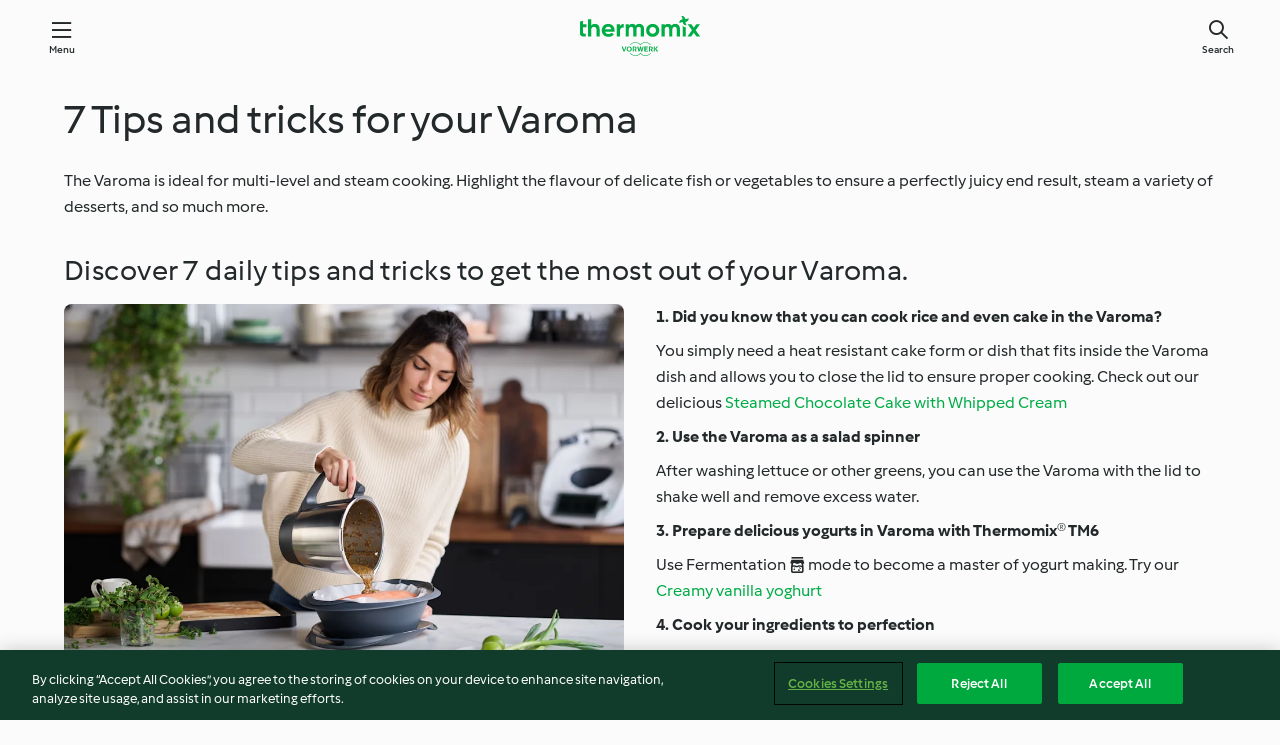

--- FILE ---
content_type: text/html; charset=utf-8
request_url: https://cookidoo.international/foundation/en/articles/varoma-tips-and-tricks
body_size: 5891
content:
<!DOCTYPE html>
<html lang="en" class="cicd2-theme nci">

<head>
  <meta charset="utf-8">
  <meta name="viewport" content="width=device-width, initial-scale=1, shrink-to-fit=no">
  <meta name="description" content="Discover 7 daily tips and tricks to get the most out of your Varoma.">
  <meta name="pageType" content="articlePage">
  <link rel="preconnect" href="https://assets.tmecosys.com/" crossorigin="anonymous">
  <link rel="preconnect" href="https://patternlib-all.prod.external.eu-tm-prod.vorwerk-digital.com" crossorigin="anonymous">
  <link rel="icon" href="https://patternlib-all.prod.external.eu-tm-prod.vorwerk-digital.com/favicon-02a92602e0cf506ebd0186892a17fd82.ico">
  <meta property="og:url" content="https://cookidoo.international/foundation/en/articles/varoma-tips-and-tricks" />
  <meta property="og:title" content="Varoma tips and tricks – Cookidoo® – the official Thermomix® recipe platform" />
  <meta property="og:description" content="Discover 7 daily tips and tricks to get the most out of your Varoma." />
  
  <meta property="og:image" content="https://assets.tmecosys.com/image/upload/cdn/contentful/4rSJywoNj0KXtcAcFXDe5L/a811e1b6a7f0709007def0aadd7aa5b1/int_thermomix_TM6_in-use_6516952_medium__1_.jpg" />
  <title>Varoma tips and tricks – Cookidoo® – the official Thermomix® recipe platform</title>
  <link rel="stylesheet" href="https://patternlib-all.prod.external.eu-tm-prod.vorwerk-digital.com/pl-core-28.84.0-40ec629bea97c4ec3ddaa29931f0a7b6.css" />
  <link rel="stylesheet" href="https://patternlib-all.prod.external.eu-tm-prod.vorwerk-digital.com/pl-web-foundation-3.58.2-5660895863ae65af1298e0922c083241.css" />
      <link rel="stylesheet" href="https://patternlib-all.prod.external.eu-tm-prod.vorwerk-digital.com/cicd2-theme-28.84.0-5eba483bfbb03f3a99d1d6c8cc61c91f.css" />
      <link rel="stylesheet" href="https://patternlib-all.prod.external.eu-tm-prod.vorwerk-digital.com/pl-web-foundation-cicd2-theme-3.58.2-b478a8751f4c874e45d0f6d8040c5de2.css" />
  <meta name="apple-mobile-web-app-title" content="Cookidoo®">
  <meta name="application-name" content="Cookidoo®">
  <link rel="apple-touch-icon" href="https://patternlib-all.prod.external.eu-tm-prod.vorwerk-digital.com/apple-touch-icon-98fdb97ba34494a0be68fdae8a32cf4e.png">
  <script>
    (function () {
      0 <= (document.cookie || "").indexOf("v-authenticated=")
        ? document.documentElement.classList.add("is-authenticated")
        : document.documentElement.classList.add("is-unauthenticated")
    })()
  </script>

  <!-- JSON-LD schema -->
    <script type="application/ld+json">
    {
      "@context": "http://schema.org",
      "@type": "Article",
      "datePublished": "2021-06-21T12:27:16.942Z",
      "dateModified": "2025-01-23T14:42:22.374Z",
      "inLanguage": "en",
      "headline": "Varoma tips and tricks",
      "image": "https://assets.tmecosys.com/image/upload/cdn/contentful/4rSJywoNj0KXtcAcFXDe5L/a811e1b6a7f0709007def0aadd7aa5b1/int_thermomix_TM6_in-use_6516952_medium__1_.jpg",
      "author": {
        "@type": "Organization",
        "name": "Vorwerk International Strecker & Co.",
        "address": "Wolleraustrasse 11a 8807 Freienbach Switzerland",
        "url": "https://cookidoo.international"
      },
      "publisher": {
        "@type": "Organization",
        "name": "Vorwerk International Strecker & Co.",
        "address": "Wolleraustrasse 11a 8807 Freienbach Switzerland",
        "url": "https://cookidoo.international",
        "logo": {
          "@type": "ImageObject",
          "url": "https://patternlib-all.prod.external.eu-tm-prod.vorwerk-digital.com/logo_thermomix-53db1960412131875585b778f2ab587a.png"
        }
      }
    }
    </script>
</head>

<body id="layout--default">
  <header class="page-header">
    <div class="page-header__content">
      <a class="logo page-header__home" href="/foundation/en" aria-label="Link to the home page">
        <img class="logo" src="https://patternlib-all.prod.external.eu-tm-prod.vorwerk-digital.com/logo_thermomix-02469c2fb4fca55fc3c397286d9e7fe0.svg" alt="thermomix logo">
      </a>
      <core-nav class="page-header__nav">
        <nav class="core-nav__nav" role="navigation">
          <button class="core-nav__trigger">Menu</button>
          <div class="core-nav__container">
            <ul class="core-nav__main-links authenticated-only">
                <li class="core-nav__item">
                  <a href="/foundation/en/for-you" class="core-nav__link"
                  >For You</a>
                </li>
              <li class="core-nav__item">
                      <a href="/foundation/en/explore" class="core-nav__link"
                          aria-current="page" aria-selected="true"
                      >Explore</a>
              </li>
              <li class="core-nav__item">
                <a href="/organize/en/my-recipes" class="core-nav__link">My Recipes</a>
              </li>
              <li class="core-nav__item">
                <a href="/planning/en/my-week" class="core-nav__link">My Week</a>
              </li>
              <li class="core-nav__item">
                <a href="/shopping/en" class="core-nav__link">Shopping List</a>
              </li>
            </ul>
            <ul class="core-nav__main-links unauthenticated-only">
              <li class="core-nav__item">
                      <a href="/foundation/en/explore" class="core-nav__link"
                          aria-current="page" aria-selected="true"
                      >Explore</a>
              </li>
              <li class="core-nav__item">
                <a href="/foundation/en/membership" class="core-nav__link"
                >Membership</a>
              </li>
              <li class="core-nav__item">
                <a href="/foundation/en/help" class="core-nav__link"
                >Help</a>
              </li>
            </ul>
            <div role="separator" aria-orientation="vertical"
              class="core-nav__separator separator-vertical separator-vertical--silver-20 unauthenticated-only"></div>
              <ul class="core-nav__links unauthenticated-only">
                <li class="core-nav__item">
                  <a href="/ciam/register/start" class="core-nav__link page-header__sign-up page-header__icon">Sign up</a>
                </li>
                <li class="core-nav__item">
                  <a href="/profile/en/login?redirectAfterLogin=%2Ffoundation%2Fen%2Farticles%2Fvaroma-tips-and-tricks" class="core-nav__link page-header__login page-header__icon">Login</a>
                </li>
              </ul>
              <core-user-profile class="authenticated-only">
                <core-dropdown-menu class="core-nav__dropdown core-nav__dropdown--profile" align="bottom-right">
                  <button class="core-dropdown-menu__trigger core-nav__dropdown-trigger">
                    <span class="core-nav__dropdown-trigger-icon" aria-hidden="true"></span>
                    <img class="core-nav__dropdown-trigger-picture" src alt>
                    <span class="core-dropdown-menu__trigger-text">
                      Profile
                    </span>
                  </button>
                  <div class="core-dropdown-menu__content core-nav__dropdown-content">
                    <ul class="core-dropdown-list core-nav__dropdown-list">
                      <li class="core-community-profile__link">
                        <a href="/community/profile/en"
                          class="core-dropdown-list__item core-nav__link core-nav__link--community authenticated-only">
                          <core-community-profile>
                            <span class="core-community-profile__icon" aria-hidden="true"></span>
                            <img class="core-community-profile__picture" src>
                            <div class="core-community-profile__heading-group">
                              <span class="core-community-profile__header">Profile</span>
                              <span class="core-community-profile__subheader">View profile</span>
                            </div>
                          </core-community-profile>
                        </a>
                      </li>
                      <li>
                        <a class="core-dropdown-list__item core-nav__link" href="/commerce/en/membership">Account</a>
                      </li>
                      <li>
                        <a class="core-dropdown-list__item core-nav__link" href="/foundation/en/help">Help</a>
                      </li>
                      <li>
                        <a class="core-dropdown-list__item core-nav__link" href="/profile/logout">Sign out</a>
                      </li>
                    </ul>
                  </div>
                </core-dropdown-menu>
              </core-user-profile>
          </div>
          <div role="separator" aria-orientation="vertical"
            class="core-nav__separator separator-vertical separator-vertical--silver-20"></div>
        </nav>
      </core-nav>
      <a class="page-header__search page-header__icon" href="/search/en" aria-label="Search">Search</a>
    </div>
  </header>
  <core-user-info base="/profile/api/user" community-profile="/community/profile/en" condition="html.is-authenticated"></core-user-info>
  <div class="l-main bg-white">

      

  <section
    class="wf-spacing-bottom"
    data-sp-context='{"@schema":"cms_source/2-0-1", "contentType":"richtext", "entryId": "6mlTlwwrdCuj9qljqfTahr", "entryName": "[XP] 7 varoma tips and tricks"}'
  >
    <core-richtext>
      <div class="core-richtext__content">
        <div class="core-richtext__text ">
          <h1>7 Tips and tricks for your Varoma</h1>
    <p>The Varoma is ideal for multi-level and steam cooking. Highlight the flavour of delicate fish or vegetables to ensure a perfectly juicy end result, steam a variety of desserts, and so much more.  </p>
    <h2>Discover 7 daily tips and tricks to get the most out of your Varoma.</h2>
    <p><img src="https://assets.tmecosys.com/image/upload/t_web640_2x/cdn/contentful/4rSJywoNj0KXtcAcFXDe5L/a811e1b6a7f0709007def0aadd7aa5b1/int_thermomix_TM6_in-use_6516952_medium__1_.jpg" class="core-richtext__image--left" srcset="https://assets.tmecosys.com/image/upload/t_web640/cdn/contentful/4rSJywoNj0KXtcAcFXDe5L/a811e1b6a7f0709007def0aadd7aa5b1/int_thermomix_TM6_in-use_6516952_medium__1_.jpg 445w, https://assets.tmecosys.com/image/upload/t_web968/cdn/contentful/4rSJywoNj0KXtcAcFXDe5L/a811e1b6a7f0709007def0aadd7aa5b1/int_thermomix_TM6_in-use_6516952_medium__1_.jpg 768w, https://assets.tmecosys.com/image/upload/t_web1600/cdn/contentful/4rSJywoNj0KXtcAcFXDe5L/a811e1b6a7f0709007def0aadd7aa5b1/int_thermomix_TM6_in-use_6516952_medium__1_.jpg 1600w, https://assets.tmecosys.com/image/upload/t_web640_2x/cdn/contentful/4rSJywoNj0KXtcAcFXDe5L/a811e1b6a7f0709007def0aadd7aa5b1/int_thermomix_TM6_in-use_6516952_medium__1_.jpg 1280w, https://assets.tmecosys.com/image/upload/t_web968_2x/cdn/contentful/4rSJywoNj0KXtcAcFXDe5L/a811e1b6a7f0709007def0aadd7aa5b1/int_thermomix_TM6_in-use_6516952_medium__1_.jpg 1936w, https://assets.tmecosys.com/image/upload/t_web1600_2x/cdn/contentful/4rSJywoNj0KXtcAcFXDe5L/a811e1b6a7f0709007def0aadd7aa5b1/int_thermomix_TM6_in-use_6516952_medium__1_.jpg 3200w" sizes="(min-width: 1333px) 482px, (min-width: 992px) 584px, (min-width: 768px) 356px, 45vw"></p>
    <p><strong>1. Did you know that you can cook rice and even cake in the Varoma?</strong>  </p>
    <p>You simply need a heat resistant cake form or dish that fits inside the Varoma dish and allows you to close the lid to ensure proper cooking. Check out our delicious <a href="/recipes/recipe/en/r150941">Steamed Chocolate Cake with Whipped Cream</a></p>
    <p><strong>2. Use the Varoma as a salad spinner</strong>  </p>
    <p>After washing lettuce or other greens, you can use the Varoma with the lid to shake well and remove excess water. </p>
    <p><strong>3. Prepare delicious yogurts in Varoma with Thermomix® TM6</strong>  </p>
    <p>Use Fermentation  mode to become a master of yogurt making. Try our <a href="/recipes/recipe/en/r501701">Creamy vanilla yoghurt</a></p>
    <p><strong>4. Cook your ingredients to perfection</strong>    </p>
    <p>Cook those ingredients that take longer in the Varoma, basket and those that have a shorter cooking time in the Varoma tray. This ensures optimal cooking time and results!</p>
    <p><strong>5. Make more servings</strong>    </p>
    <p>Use the Varoma dish, the Varoma tray and the mixing bowl altogether in order to maximize the quantity of ingredients that can be used in your recipes.</p>
    <p><strong>6. Drain vegetables and pasta</strong>  </p>
    <p>Use the Varoma as a colander for cooked pasta or vegetables. </p>
    <p><strong>7. Line the Varoma with parchment paper</strong>  </p>
    <p>Enjoy the delicious juices of your perfectly steamed ingredients. Parchment paper captures the juices and prevents them from mixing in with other ingredients in the mixing bowl. To perfectly line your Varoma, wet the parchment paper before placing it in the tray or dish. Remember to leave a small area of the Varoma tray or dish uncovered to ensure proper steam circulation.</p>
        </div>
      </div>
    </core-richtext>
    
  </section>
  <section
    
    data-sp-context='{"@schema":"cms_source/2-0-1", "contentType":"stageTeaser", "entryId": "DptSNl2j5Qqj4ET9hMPXw", "entryName": "[XP] varoma collections"}'
  >
    <wf-stage-teaser class=" ">
      
      <picture>
          <source
            media="(min-width: 1440px)"
            data-srcset="https://assets.tmecosys.com/image/upload/t_web1440x450/cdn/contentful/4lnTW6LmHMpEHcCW1K3qoW/1af5ea24daf0ebc97d2ba9c9a0921349/int_thermomix_TM6_in-use_6516972_medium.jpg 1440w, https://assets.tmecosys.com/image/upload/t_web1440x450_2x/cdn/contentful/4lnTW6LmHMpEHcCW1K3qoW/1af5ea24daf0ebc97d2ba9c9a0921349/int_thermomix_TM6_in-use_6516972_medium.jpg 2880w"
            data-sizes="100vw">
          <source
            media="(min-width: 768px)"
            data-srcset="https://assets.tmecosys.com/image/upload/t_web768x400/cdn/contentful/4lnTW6LmHMpEHcCW1K3qoW/1af5ea24daf0ebc97d2ba9c9a0921349/int_thermomix_TM6_in-use_6516972_medium.jpg 768w, https://assets.tmecosys.com/image/upload/t_web768x400_2x/cdn/contentful/4lnTW6LmHMpEHcCW1K3qoW/1af5ea24daf0ebc97d2ba9c9a0921349/int_thermomix_TM6_in-use_6516972_medium.jpg 1536w"
            data-sizes="100vw">
          <source
            media="(min-width: 0px)"
            data-srcset="https://assets.tmecosys.com/image/upload/t_web320x320/cdn/contentful/4lnTW6LmHMpEHcCW1K3qoW/1af5ea24daf0ebc97d2ba9c9a0921349/int_thermomix_TM6_in-use_6516972_medium.jpg 320w, https://assets.tmecosys.com/image/upload/t_web320x320_2x/cdn/contentful/4lnTW6LmHMpEHcCW1K3qoW/1af5ea24daf0ebc97d2ba9c9a0921349/int_thermomix_TM6_in-use_6516972_medium.jpg 640w"
            data-sizes="100vw">
        <img class="wf-stage-teaser__background" data-src="https://assets.tmecosys.com/image/upload/t_web1440x450/cdn/contentful/4lnTW6LmHMpEHcCW1K3qoW/1af5ea24daf0ebc97d2ba9c9a0921349/int_thermomix_TM6_in-use_6516972_medium.jpg" />
      </picture>
      <div class="wf-stage-teaser__content">
        <h1 class="wf-stage-teaser__title"> Check out some of our favourite Varoma collections!</h1>
        <h3 class="wf-stage-teaser__description"> </h3>
          <a href="/search/en?context=collections&countries=au%2Cgb&query=Varoma"
             
             class="button button--tertiary"
             data-sp-event='{"@schema":"inspire_content_cta/2-0-0", "label":"Start steaming"}'
          >Start steaming</a>
      </div>
    </wf-stage-teaser>
  </section>



  </div>


  <core-lazy-loading></core-lazy-loading>
  <core-toast></core-toast>
  
  
  <core-footer lang="en">
    <footer class="core-footer__content">
          <div class="footer-copyright">
            <span class="core-footer__copyright">&#xA9; Copyright 2026</span>
          </div>
          <nav>
            <ul class="core-footer__links">
              <li class="authenticated-only">
                <a class="core-footer__link link--alt" href="/consent/web/customers/en/documents/TOS">
                  Terms of Service
                </a>
              </li>
              <li class="authenticated-only">
                <a class="core-footer__link link--alt" href="/consent/web/customers/en/documents/PRIVACY">
                  Privacy Policy
                </a>
              </li>
              <li class="unauthenticated-only">
                <a class="core-footer__link link--alt" href="/consent/web/documents/en/latest/tos">
                  Terms of Service
                </a>
              </li>
              <li class="unauthenticated-only">
                <a class="core-footer__link link--alt" href="/consent/web/documents/en/latest/privacy">
                  Privacy Policy
                </a>
              </li>
              <li>
                <a class="core-footer__link link--alt" href="/foundation/en/disclaimer">Disclaimer</a>
              </li>
              <li>
                <a class="core-footer__link link--alt" href="/foundation/en/imprint">Imprint</a>
              </li>
              <li>
                <a class="core-footer__link link--alt" href="/foundation/en/cookie-policy">Cookies</a>
              </li>
                <li>
                  <wf-fetch-modal
                    href="/foundation/en/partials/footer-modal-report-content?page=foundation/dsa"
                    selector="wf-report-content-modal"
                  >
                    <a class="core-footer__link link--alt" href="javascript:void(0)">
                      Report Content
                    </a>
                  </wf-fetch-modal>
                </li>
                <li>
                  <a class="core-footer__link link--alt" href="/foundation/en/european-accessibility-act">
                    Accessibility Statement
                  </a>
                </li>
            </ul>
          </nav>
        <core-fetch-modal
          href="/foundation/en/partials/footer-modal?page=%2Ffoundation%2F%7Blang%7D%2Farticles%2Fvaroma-tips-and-tricks">
        <button class="core-footer__language-btn" aria-label="change language">
          <span class="icon" aria-hidden="true">language</span>
          <span class="core-footer__current-lang">English</span>
          <core-loader class="core-loader--dots"></core-loader>
        </button>
        </core-fetch-modal>
    </footer>
  </core-footer>
  
    <script
      src="https://cdn.cookielaw.org/scripttemplates/otSDKStub.js"
      type="text/javascript"
      charset="UTF-8"
      data-domain-script="b70b70b5-60ae-4d91-8153-d4a737a2c5fe"
      data-document-language="true">
    </script>
    <script>
      function OptanonWrapper() {
        window.dispatchEvent(new CustomEvent('consentChange', { detail: { onetrustActiveGroups: window.OnetrustActiveGroups } }))
      }
    </script>
  <script src="https://patternlib-all.prod.external.eu-tm-prod.vorwerk-digital.com/pl-web-foundation-footer-3.58.2-e4e3551269686cc40b4ef8bf6dcfa73d.js" crossorigin="anonymous"></script>
  <link rel="stylesheet" href="https://patternlib-all.prod.external.eu-tm-prod.vorwerk-digital.com/pl-web-foundation-footer-3.58.2-7eeea7600f85cb74e2c24554e4440bb5.css" />
  <core-tos-privacy-update
    update-url="/consent/web/customers/en/consent-update-flow"
    button-text="Accept"
    default-headline="Our Privacy Policy or Terms of Service have changed."
    autoload-condition="html.is-authenticated"
  ></core-tos-privacy-update>
  <core-feedback 
    url-api="/commerce/api/subscriptions/churn-feedback"
    url-modal="/commerce/en/subscriptions/churn-feedback"
    url-api-skip="/commerce/api/subscriptions/churn-feedback/skip"
    message-success="Your feedback has been sent. Thank you very much!"
    message-error="An error has occurred, your feedback could not be sent. Please try again."
    call-on-init="true">
  </core-feedback>
    <!-- Snowplow starts plowing -->
    <meta name="xRequestMarket" content="xp">
    <meta name="marketCode" content="xp">
    <meta name="snowplowConnector" content="https://c.cookidoo.international">
    <meta name="snowplowAppId" content="cookidoo">
    
    <script type="text/javascript">
      window.addEventListener("consentChange", function(e) {
        const oneTrustGroups = window.OnetrustActiveGroups
        const userGivesConsent = oneTrustGroups.includes('C0002')
        if (!userGivesConsent) {
          if (!window.snowplow) return
          window.snowplow('disableButtonClickTracking');
          window.snowplow('disableActivityTracking');
          window.snowplow('disableActivityTrackingCallback');
          window.snowplow('flushBuffer');
          window.snowplow('clearUserData');
          window.snowplow = undefined
          return
        }
    
        ;(function(p,l,o,w,i,n,g){if(!p[i]){p.GlobalSnowplowNamespace=p.GlobalSnowplowNamespace||[]; p.GlobalSnowplowNamespace.push(i);p[i]=function(){(p[i].q=p[i].q||[]).push(arguments) };p[i].q=p[i].q||[];n=l.createElement(o);g=l.getElementsByTagName(o)[0];n.async=1; n.src=w;g.parentNode.insertBefore(n,g)}}(window,document,"script",'/foundation/assets/qdyrnotslk.js',"snowplow"));
    
        const devMode = localStorage.getItem('snowplowDebug') === 'true'
        window.snowplow('newTracker', 'sp1', 'https://c.cookidoo.international', {
          appId: 'cookidoo',
          ...(devMode ? {
            eventMethod: 'get',
            credentials: 'omit',
          } : {}),
          discoverRootDomain: true,
          cookieSameSite: 'Lax',
          contexts: {
            session: true,
            performanceTiming: true,
          },
          plugins: []
        });
    
        if (window.snowplowReady) {
          window.snowplowResolve && window.snowplowResolve()
          return
        }
        window.snowplowReady = new Promise(r => r())
      })
    </script>
  
  
  <style scoped>
    @media only screen and (min-width: 1333px) {
      .footer-copyright {
        margin-bottom: 1.5rem;
        margin-top: -1.5rem;
      }
    }
  </style>
  <script src="https://patternlib-all.prod.external.eu-tm-prod.vorwerk-digital.com/pl-core-28.84.0-c21dc8aac6c92190db5b4640a7cf506e.js" crossorigin="anonymous"></script>
  <script src="https://patternlib-all.prod.external.eu-tm-prod.vorwerk-digital.com/pl-web-foundation-3.58.2-8888b1296b50450e1cd6e3ef7d63ff49.js" crossorigin="anonymous"></script>
  
      <script src="https://patternlib-all.prod.external.eu-tm-prod.vorwerk-digital.com/cicd2-theme-28.84.0-204cc4f5230e2c39f99112e887ceb427.js" crossorigin="anonymous"></script>
  
  
</body>

</html>


--- FILE ---
content_type: text/css
request_url: https://patternlib-all.prod.external.eu-tm-prod.vorwerk-digital.com/pl-web-foundation-3.58.2-5660895863ae65af1298e0922c083241.css
body_size: 12401
content:
:root{--pl-web-foundation-rice-white:#f5f3eb}core-video-tile a[href]:after{display:none}.wf-spacing-bottom{margin-bottom:2.5rem}@media only screen and (min-width:768px){.wf-spacing-bottom{margin-bottom:3.5rem}}wf-article-tile{background:var(--plcore-white);border-radius:4px;box-shadow:var(--plcore-shadow-1);display:block;height:28.125rem;position:relative}wf-article-tile a{border-bottom:0;display:flex;flex-direction:column;height:100%;line-height:0;pointer-events:none;width:100%}wf-article-tile a:hover{border-bottom:0}wf-article-tile a:after{content:none}.wf-article-tile__image{font-family:"object-fit: cover;";height:100%;-o-object-fit:cover;object-fit:cover;width:100%}.wf-article-tile__description-wrapper{display:flex;flex-direction:column;flex-grow:1;padding:2rem 3.5rem}.wf-article-tile__subline{color:var(--plcore-black);font-size:.75rem;line-height:1.125rem}.wf-article-tile__title{color:var(--plcore-dark-green);font-size:1.5rem;font-weight:var(--plcore-bold-font-weight);letter-spacing:.2px;line-height:2rem;margin-top:.5rem}.wf-article-tile__title-ellipsis{flex-grow:1}.wf-article-tile__description{color:var(--plcore-dark-green);font-size:1rem;letter-spacing:.2px;line-height:1.5rem;margin-top:1rem}.wf-article-tile__description-ellipsis,.wf-article-tile__title-ellipsis{word-wrap:break-word;overflow-wrap:break-word}.wf-article-tile__description-button{align-self:flex-start;bottom:2.5rem;pointer-events:auto;position:absolute}@media only screen and (min-width:768px){wf-article-tile{height:38.125rem}}@media only screen and (min-width:1333px){wf-article-tile{height:45.5rem}.wf-article-tile__title-ellipsis{flex-grow:0}.wf-article-tile__description-ellipsis{flex-grow:1}}.wf-category-page-header__description,.wf-category-page-header__headline{margin-left:5%;margin-right:5%}body.touch-dev .wf-category-page-header__description,body.touch-dev .wf-category-page-header__headline{margin-left:51px;margin-right:51px}@media (min-width:1333px){.wf-category-page-header__description,.wf-category-page-header__headline{margin-left:auto;margin-right:auto;max-width:1200px}}.wf-category-page-header__content{height:13rem;position:relative;width:100%}.wf-category-page-header__background>*{background-color:var(--plcore-silver-60);font-family:"object-fit: cover;";height:100%;-o-object-fit:cover;object-fit:cover;width:100%}.wf-category-page-header__headline{bottom:0;color:var(--plcore-black);font-size:1.75rem;font-weight:var(--plcore-bold-font-weight);left:0;letter-spacing:.2px;line-height:2.25rem;padding-bottom:1rem;position:absolute;width:calc(91.66667% - 8.01px)}html.cicd2-theme .wf-category-page-header__headline{font-size:1.5rem;font-weight:400;letter-spacing:0;line-height:2rem}.wf-category-page-header__description{color:var(--plcore-black);font-size:.875rem;font-weight:400;line-height:1.5rem;margin-top:2.5rem}@media only screen and (min-width:576px){.wf-category-page-header__content{height:11.25rem}.wf-category-page-header__headline{font-size:2.25rem;line-height:2.75rem;padding-bottom:1.5rem;width:calc(58.33333% - 8.01px)}.wf-category-page-header__description{margin-top:1.75rem}}@media only screen and (min-width:768px){.wf-category-page-header__content{height:16.25rem}.wf-category-page-header__headline{font-size:3rem;line-height:3.75rem;padding-bottom:2.375rem}html.cicd2-theme .wf-category-page-header__headline{font-size:2.5rem;font-weight:400;line-height:3rem}.wf-category-page-header__description{font-size:1rem;line-height:1.5rem;margin-top:3.5rem}}@media only screen and (min-width:992px){.wf-category-page-header__content{height:17rem}.wf-category-page-header__headline{font-size:3.5rem;line-height:4rem}html.cicd2-theme .wf-category-page-header__headline{font-size:2.5rem;font-weight:400;line-height:3rem}.wf-category-page-header__description{font-size:1rem;line-height:1.5rem}}@media only screen and (min-width:1333px){.wf-category-page-header__content{height:18.5rem}.wf-category-page-header__headline{right:0;width:100%}.wf-category-page-header__headline>*{display:block;font-size:4rem;line-height:4.5rem;width:calc(66.66667% - 8.01px)}html.cicd2-theme .wf-category-page-header__headline>*{font-size:2.5rem;font-weight:400;line-height:3rem}}body.touch-dev .wf-category-page-header__content{height:16.25rem}body.touch-dev .wf-category-page-header__headline{font-size:44px;line-height:66px;padding-bottom:37px}body.touch-dev .wf-category-page-header__description{font-size:24px;line-height:36px}.wf-hero-teaser__content{margin-left:5%;margin-right:5%}body.touch-dev .wf-hero-teaser__content{margin-left:51px;margin-right:51px}@media (min-width:1333px){.wf-hero-teaser__content{margin-left:auto;margin-right:auto;max-width:1200px}}wf-hero-teaser{display:block;position:relative}.wf-hero-teaser__content{padding:3.5rem 0;position:relative}.wf-hero-teaser__image img,.wf-hero-teaser__image source{background-color:var(--plcore-silver-60);font-family:"object-fit: cover;";height:100%;left:0;-o-object-fit:cover;object-fit:cover;position:absolute;top:0;width:100%}.wf-hero-teaser__title{color:var(--plcore-dark-green);font-family:"Noto Serif",serif;font-size:1.5rem;font-weight:var(--plcore-bold-font-weight);line-height:2.5rem;padding-bottom:.5rem}.wf-hero-teaser__description{font-size:1rem;line-height:1.5rem;padding-bottom:1.5rem}@media only screen and (min-width:768px){.wf-hero-teaser__content{padding:5.5rem 0}.wf-hero-teaser__description,.wf-hero-teaser__title{width:calc(75% - 32.01px)}.wf-hero-teaser__title{font-size:2.5rem;line-height:3.5rem;padding-bottom:1rem}}@media only screen and (min-width:1333px){.wf-hero-teaser__content{padding:10.5rem 0}.wf-hero-teaser__description,.wf-hero-teaser__title{width:calc(50% - 32.01px)}.wf-hero-teaser__title{font-size:2.5rem;line-height:3.5rem}}wf-image-tile{display:block}wf-image-tile a,wf-image-tile a:hover{border-bottom:0}wf-image-tile a:after{content:none}.wf-image-tile__content{border-radius:var(--plcore-border-radius-r);height:100%;max-width:300px;overflow:hidden;position:relative}.wf-image-tile__image{background-color:var(--plcore-silver-60);font-family:"object-fit: cover;";height:100%;-o-object-fit:cover;object-fit:cover;position:absolute;width:100%}.wf-image-tile__title-wrapper{background:linear-gradient(to top,var(--plcore-black),transparent 72px);box-sizing:border-box;height:100%;position:relative;width:100%}.wf-image-tile__title-wrapper button{bottom:16px;color:#fff;margin-left:16px;position:absolute;right:16px}.wf-image-tile__title-wrapper .wf-image-tile__title{bottom:0;color:var(--plcore-white);font-size:1rem;font-weight:var(--plcore-medium-font-weight);line-height:var(--plcore-line-height-p16c);margin:16px;position:absolute;text-align:left}html.is-authenticated .wf-image-tile__title-wrapper .wf-image-tile__title{margin:16px 48px 16px 16px}html.cicd2-theme .wf-image-tile__title-wrapper .wf-image-tile__title{font-weight:var(--plcore-bold-font-weight)}.wf-image-tile__title-wrapper:after{background-color:rgba(0,0,0,.07);border-radius:var(--plcore-border-radius-r);bottom:0;content:"";left:0;opacity:0;pointer-events:none;position:absolute;right:0;top:0}.wf-image-tile__title-wrapper:hover:after{opacity:1}.wf-image-tile__title-wrapper:active:after{background-color:rgba(0,0,0,.12);opacity:1}wf-qr-code{display:block;margin:0 auto;padding-top:3.75rem;text-align:center;width:calc(83.33333% - 16.01px)}wf-qr-code .wf-qr-code__message{font-size:1.5rem;line-height:2rem;margin-top:2.5rem}wf-report-content-form.static .core-modal__close,wf-report-content-form.static .wf-report-content-footer_page-confirmation_button_close{display:none}.wf-report-content__reason-option{align-items:center;display:inline-flex;justify-content:space-between;margin-bottom:.25rem;padding:.5rem 0;width:100%}.wf-report-content__reason-option:last-child{margin-bottom:0}.wf-report-content__reason-option core-radio{flex-shrink:0;margin-left:2rem}.wf-report-content__reason-option label{margin-left:0;margin-right:0}.wf-report-content__reason-name{color:var(--plcore-black);font-weight:var(--plcore-medium-font-weight);margin-bottom:.25rem}.wf-report-content__description{font-size:.875rem;resize:none;width:100%}.wf-report-content__contact-confirmation{margin:0}.wf-report-content__contact-email[type=email][touched]:not([aria-invalid=true]){background:none}.wf-report-content__confirmation-modal h2{margin-bottom:1rem}.wf-report-content__confirmation-modal .core-modal__hero-box{height:190px;margin-bottom:2rem}.wf-report-content__confirmation-modal .core-modal__hero-image{height:123px;margin-top:5.5rem;width:170px}@media only screen and (max-width:768px){wf-report-content .core-modal__container{overflow-y:scroll}wf-report-content .core-modal__content{min-height:40vh}}@media only screen and (min-width:768px) and (min-height:450px){.wf-report-content__confirmation-modal .core-modal__hero-box{height:190px}.wf-report-content__confirmation-modal .core-modal__hero-image{height:123px;width:170px}}@media only screen and (min-width:992px){.wf-report-content__contact-modal .core-modal__footer,.wf-report-content__description-modal .core-modal__footer{justify-content:space-between}}@media only screen and (min-width:1333px) and (min-height:450px){body:not(.android):not(.ios) .wf-report-content__confirmation-modal .core-modal__hero-box{height:190px}body:not(.android):not(.ios) .wf-report-content__confirmation-modal .core-modal__hero-image{height:123px;width:170px}}body.touch-mobile wf-report-content-form .core-modal__footer{border-top:1px solid var(--plcore-silver-20);padding-top:.5rem;width:100%}body.touch-mobile wf-report-content-form .core-modal__footer .button--primary{flex-grow:1}body.touch-mobile wf-report-content-form .core-modal__footer :not(:last-child){margin-right:.5rem}body.touch-mobile wf-report-content-form .core-modal__footer :before{content:"";display:inline-block;height:0;left:-1rem;position:absolute;top:-.5rem;width:calc(100% + 2rem)}body.touch-mobile wf-report-content-form .core-modal__container{padding-bottom:.5rem}body.touch-mobile wf-report-content-form .core-modal__close{display:none}body.touch-mobile wf-report-content-form .core-modal__content{margin-bottom:0}body.touch-mobile wf-report-content-form core-scrollbar.core-scrollbar--fadeout{-webkit-mask-image:none;mask-image:none}body.touch-mobile wf-report-content-form .wf-report-content-footer_page-confirmation_button_close{display:none}body.touch-mobile .wf-report-content-modal{background-color:#fbfbfb!important}body.touch-mobile .wf-report-content-modal__close{text-align:center}body.touch-mobile .wf-report-content-modal__cancel{display:none}wf-slider{display:flex;height:100%;overflow:hidden;position:relative}wf-slider wf-stage-teaser{padding-bottom:1.5rem}wf-slider .wf-stage-teaser__description{margin-bottom:.5rem}wf-slider .wf-slider-paginator{bottom:10px;display:inline-flex;position:absolute;right:50%;transform:translateX(50%);z-index:1}wf-slider .wf-slider-paginator--filled{background-color:var(--plcore-white);border-radius:4px;margin:0;padding:.25rem}wf-slider .wf-slider-paginator [aria-current=page]{background:var(--plcore-green)}wf-slider .wf-slider-paginator__dot{background-color:var(--plcore-silver-40);border-radius:50%;cursor:pointer;display:inline-block;height:.5rem;width:.5rem}wf-slider .wf-slider-paginator__dot:not(:first-child){margin-left:.5rem}wf-slider[disabled] .wf-slider-paginator,wf-slider[disabled] .wf-slider__btn-next,wf-slider[disabled] .wf-slider__btn-prev,wf-slider[disabled] .wf-slider__item:not(:first-child){display:none}wf-slider[disabled] .wf-slider__item{transition:none}.wf-slider__container{display:inline-flex;height:100%;width:100%}.wf-slider__item{align-items:center;backface-visibility:hidden;-webkit-backface-visibility:hidden;display:flex;flex-direction:column;flex-shrink:0;height:100%;justify-content:center;transition:margin-left .6s;width:100%}.wf-slider__item>wf-stage-teaser{flex-grow:1}.wf-slider__btn-next,.wf-slider__btn-prev{-webkit-font-smoothing:antialiased;-moz-osx-font-smoothing:grayscale;font-feature-settings:"liga";background:none;border-radius:0;bottom:50%;color:var(--plcore-white);display:inline-block;font-family:var(--plcore-icon-font-family);font-size:var(--plcore-icon-s-font-size);font-style:normal;font-weight:400;height:2rem;letter-spacing:normal;line-height:2rem;padding:0;position:absolute;text-align:center;text-align:left;text-transform:none;touch-action:manipulation;transform:translateY(50%);white-space:nowrap;width:2rem;z-index:1}.wf-slider__btn-next:hover,.wf-slider__btn-prev:hover{background:none}.wf-slider__btn-next:after,.wf-slider__btn-prev:after{content:"arrow_back_ios"}.wf-slider__btn-prev{left:5%}.wf-slider__btn-next{right:5%;transform:translateY(50%) scaleX(-1)}.wf-slider--pagination-outside{padding-bottom:1rem}.wf-slider--pagination-outside .wf-slider-paginator{bottom:0}@media (min-width:1333px){.wf-slider__btn-prev{left:calc(50vw - 600px)}.wf-slider__btn-next{right:calc(50vw - 600px)}}@media only screen and (min-width:576px){wf-slider .wf-slider-paginator{bottom:20px}wf-slider wf-stage-teaser{padding-bottom:0}wf-slider .wf-stage-teaser__description{margin-bottom:1.5rem}}@media only screen and (min-width:768px){.wf-slider--pagination-outside{padding-bottom:1.5rem}}[data-color-preset=riceWhite].wf-split-teaser__panel{--bg-color:#f5f3eb;--color:#23282a}[data-color-preset=subtleGreen].wf-split-teaser__panel{--bg-color:#eaf2df;--color:#23282a}[data-color-preset=accentBlueSubtle].wf-split-teaser__panel{--bg-color:#e1ecf8;--color:#23282a}[data-color-preset=subtleWhite].wf-split-teaser__panel{--bg-color:#fff;--color:#23282a}[data-color-preset=greenSubtlest].wf-split-teaser__panel{--bg-color:#d9f3e3;--color:#23282a}[data-color-preset=greenBolder].wf-split-teaser__panel{--bg-color:#008134;--color:#fff}[data-color-preset=aquaBlue].wf-split-teaser__panel{--bg-color:#ebf5f9;--color:#23282a}[data-color-preset=subtleOrange].wf-split-teaser__panel{--bg-color:#fef1dd;--color:#23282a}[data-color-preset=subtleBrown].wf-split-teaser__panel{--bg-color:#f1e9e3;--color:#23282a}[data-color-preset=blue].wf-split-teaser__panel{--bg-color:#cfe6ec;--color:#23282a}[data-color-preset=subtleGray].wf-split-teaser__panel{--bg-color:#f3f5f3;--color:#23282a}.wf-split-teaser__panel--dark-green-80 .wf-split-teaser__description,.wf-split-teaser__panel--dark-green-80 .wf-split-teaser__title,.wf-split-teaser__panel--modern-light-blue .wf-split-teaser__description,.wf-split-teaser__panel--modern-light-blue .wf-split-teaser__title,.wf-split-teaser__panel--natural-dark-wood .wf-split-teaser__description,.wf-split-teaser__panel--natural-dark-wood .wf-split-teaser__title,.wf-split-teaser__panel--vivid-green-iv .wf-split-teaser__description,.wf-split-teaser__panel--vivid-green-iv .wf-split-teaser__title,.wf-split-teaser__panel--vivid-green-v .wf-split-teaser__description,.wf-split-teaser__panel--vivid-green-v .wf-split-teaser__title,.wf-split-teaser__panel--vivid-green-vi .wf-split-teaser__description,.wf-split-teaser__panel--vivid-green-vi .wf-split-teaser__title,.wf-split-teaser__panel--vivid-orange .wf-split-teaser__description,.wf-split-teaser__panel--vivid-orange .wf-split-teaser__title,.wf-split-teaser__panel-dark .wf-split-teaser__description,.wf-split-teaser__panel-dark .wf-split-teaser__title{color:var(--plcore-white)}.wf-split-teaser__panel--dark-green-80 .wf-split-teaser__subtitle,.wf-split-teaser__panel--modern-light-blue .wf-split-teaser__subtitle,.wf-split-teaser__panel--natural-dark-wood .wf-split-teaser__subtitle,.wf-split-teaser__panel--vivid-green-iv .wf-split-teaser__subtitle,.wf-split-teaser__panel--vivid-green-v .wf-split-teaser__subtitle,.wf-split-teaser__panel--vivid-green-vi .wf-split-teaser__subtitle,.wf-split-teaser__panel--vivid-orange .wf-split-teaser__subtitle,.wf-split-teaser__panel-dark .wf-split-teaser__subtitle{color:var(--plcore-green-05)}.wf-split-teaser__panel--vivid-green-i-10 .wf-split-teaser__title,.wf-split-teaser__panel--vivid-green-iv-10 .wf-split-teaser__title,.wf-split-teaser__panel--vivid-green-vi-10 .wf-split-teaser__title,.wf-split-teaser__panel--white .wf-split-teaser__title{color:var(--plcore-dark-green)}.wf-split-teaser__panel--vivid-green-i-10 .wf-split-teaser__description,.wf-split-teaser__panel--vivid-green-i-10 .wf-split-teaser__subtitle,.wf-split-teaser__panel--vivid-green-iv-10 .wf-split-teaser__description,.wf-split-teaser__panel--vivid-green-iv-10 .wf-split-teaser__subtitle,.wf-split-teaser__panel--vivid-green-vi-10 .wf-split-teaser__description,.wf-split-teaser__panel--vivid-green-vi-10 .wf-split-teaser__subtitle,.wf-split-teaser__panel--white .wf-split-teaser__description,.wf-split-teaser__panel--white .wf-split-teaser__subtitle{color:var(--plcore-black)}wf-split-teaser{display:flex;flex-direction:column;width:100%}wf-split-teaser .wf-split-teaser__image,wf-split-teaser core-video-tile .core-video-tile__wrapper{height:200px}wf-split-teaser core-video-tile{display:block;height:100%}wf-split-teaser core-video-tile .core-video-tile__wrapper{padding-top:0}wf-split-teaser core-video-tile .core-video-tile__wrapper:hover{box-shadow:none}html.cicd2-theme wf-split-teaser core-video-tile .core-video-tile__image,html.cicd2-theme wf-split-teaser core-video-tile .core-video-tile__wrapper:before,wf-split-teaser core-video-tile .core-video-tile__image{border-radius:0}.wf-split-teaser__image{background-color:var(--plcore-silver-60);float:left;font-family:"object-fit: cover;";-o-object-fit:cover;object-fit:cover;width:100%}.wf-split-teaser__panel{background-color:var(--bg-color,var(--plcore-sand-10));color:var(--color);order:2;width:100%}.wf-split-teaser__panel-content{margin-left:auto;margin-right:auto;padding:2.5rem 0;width:calc(83.33333% - 8.01px)}.wf-split-teaser__panel-image{order:1}.wf-split-teaser__panel--vivid-green-i-10{background:var(--plcore-vivid-green-i-10)}.wf-split-teaser__panel--vivid-green-iv-10{background:var(--plcore-vivid-green-iv-10)}.wf-split-teaser__panel--vivid-green-vi-10{background:var(--plcore-vivid-green-vi-10)}.wf-split-teaser__panel--white{background:var(--plcore-white)}.wf-split-teaser__panel--vivid-green-iv{background:var(--plcore-vivid-green-iv)}.wf-split-teaser__panel--vivid-green-v{background:var(--plcore-vivid-green-v)}.wf-split-teaser__panel--vivid-green-vi{background:var(--plcore-vivid-green-vi)}.wf-split-teaser__panel--vivid-orange{background:var(--plcore-orange-80)}.wf-split-teaser__panel--natural-dark-wood{background:var(--plcore-natural-dark-wood)}.wf-split-teaser__panel--modern-light-blue{background:var(--plcore-modern-light-blue)}.wf-split-teaser__panel--dark-green-80,.wf-split-teaser__panel-dark{background:var(--plcore-dark-green-80)}.wf-split-teaser__title{color:var(--color,var(--plcore-dark-green));font-size:1.5rem;font-weight:var(--plcore-bold-font-weight);line-height:2rem;margin-bottom:.5rem}html.cicd2-theme .wf-split-teaser__title{font-size:2rem;font-weight:var(--plcore-normal-font-weight);line-height:2.5rem}.wf-split-teaser__subtitle{font-size:1.125rem;line-height:1.875rem;margin-bottom:1rem}html.cicd2-theme .wf-split-teaser__subtitle{font-size:1.25rem;font-weight:var(--plcore-normal-font-weight);line-height:1.75rem}.wf-split-teaser__description{font-size:1rem;line-height:1.5rem;margin-bottom:1.5rem}.wf-split-teaser__description:last-child{margin-bottom:0}@media only screen and (min-width:768px){wf-split-teaser .wf-split-teaser__image,wf-split-teaser core-video-tile .core-video-tile__wrapper{height:400px}.wf-split-teaser__panel-content{padding:4rem 0}.wf-split-teaser__title{font-size:3rem;line-height:3.75rem}html.cicd2-theme .wf-split-teaser__title{font-size:2.5rem;font-weight:var(--plcore-normal-font-weight);line-height:3rem}.wf-split-teaser__subtitle{font-size:1.5rem;line-height:2rem}html.cicd2-theme .wf-split-teaser__subtitle{font-size:1.5rem;font-weight:var(--plcore-normal-font-weight);line-height:1.875rem}.wf-split-teaser__description{font-size:1rem;line-height:1.5rem}}@media only screen and (min-width:1333px){wf-split-teaser{flex-direction:row}wf-split-teaser .wf-split-teaser__image,wf-split-teaser core-video-tile .core-video-tile__wrapper{height:100%}.wf-split-teaser__image{left:0;position:absolute;top:0}.wf-split-teaser__panel{order:0;width:50%}.wf-split-teaser__panel-image{order:0;position:relative}.wf-split-teaser__panel-content{width:600px}.wf-split-teaser__panel-left .wf-split-teaser__panel-content{margin-left:auto;margin-right:0;padding:11rem 7rem 11rem 0}.wf-split-teaser__panel-right .wf-split-teaser__panel-content{margin-left:0;margin-right:auto;padding:11rem 0 11rem 7rem}}.wf-stage-teaser__content{margin-left:5%;margin-right:5%}body.touch-dev .wf-stage-teaser__content{margin-left:51px;margin-right:51px}@media (min-width:1333px){.wf-stage-teaser__content{margin-left:auto;margin-right:auto;max-width:1200px}}wf-stage-teaser{background-position:50%;background-size:cover;display:block;height:20rem;position:relative;text-align:center;width:100%}wf-stage-teaser:before{background:linear-gradient(180deg,rgba(0,0,0,.25),rgba(0,0,0,.5));content:"";height:100%;left:0;position:absolute;top:0;width:100%;z-index:1}wf-stage-teaser.wf-stage-teaser--dark:before{background:linear-gradient(180deg,hsla(0,0%,100%,.4),hsla(0,0%,100%,.8))}wf-stage-teaser wf-slider{position:relative;z-index:1}wf-stage-teaser wf-slider .wf-stage-teaser__content{z-index:auto}.wf-stage-teaser{color:var(--plcore-white)}.wf-stage-teaser--dark,.wf-stage-teaser--dark .wf-stage-teaser__description,.wf-stage-teaser--dark .wf-stage-teaser__title{color:var(--plcore-black)}.wf-stage-teaser--dark .wf-stage-teaser__description{text-shadow:0 2px 4px hsla(0,0%,100%,.5)}.wf-stage-teaser__description,.wf-stage-teaser__title{color:var(--plcore-white)}.wf-stage-teaser__background{background-color:var(--plcore-silver-60);font-family:"object-fit: cover;";height:100%;left:0;-o-object-fit:cover;object-fit:cover;position:absolute;top:0;width:100%}.wf-stage-teaser__title{font-size:1.5rem;font-weight:var(--plcore-bold-font-weight);line-height:2rem;margin-bottom:.5rem;text-transform:none;width:100%}.wf-stage-teaser__description{font-size:1rem;line-height:1.5rem;margin-bottom:1rem;margin-left:auto;margin-right:auto;text-shadow:0 2px 4px rgba(0,0,0,.5);width:calc(83.33333% - 8.01px)}.wf-stage-teaser__content{align-items:center;display:flex;flex-direction:column;height:100%;justify-content:center;position:relative;z-index:1}@media only screen and (min-width:768px){wf-stage-teaser{height:25rem}.wf-stage-teaser__title{font-size:2.25rem;line-height:2.75rem;margin-bottom:1rem}.wf-stage-teaser__description{font-size:1.5rem;line-height:1.75rem;margin-bottom:1.5rem}}@media only screen and (min-width:1333px){wf-stage-teaser{height:28.125rem}.wf-stage-teaser__title{font-size:3.5rem;line-height:4rem}.wf-stage-teaser__description{font-size:1.75rem;line-height:2rem;width:calc(66.66667% - 8.01px)}}.touch-dev wf-stage-teaser{min-height:100vh}.wf-subscription-banner__content{margin-left:5%;margin-right:5%}body.touch-dev .wf-subscription-banner__content{margin-left:51px;margin-right:51px}@media (min-width:1333px){.wf-subscription-banner__content{margin-left:auto;margin-right:auto;max-width:1200px}}wf-subscription-banner{display:block;height:20rem;margin:1rem;padding-bottom:2rem;position:relative}wf-subscription-banner:before{background:linear-gradient(180deg,hsla(0,0%,100%,.2) 20%,#fff);bottom:0;content:"";left:0;position:absolute;right:0;top:0;z-index:1}wf-subscription-banner.wf-subscription-banner--dark:before{background:linear-gradient(180deg,rgba(0,0,0,.2) 20%,#000)}.wf-subscription-banner__background{background-color:var(--plcore-silver-60);border-radius:4px;font-family:"object-fit: cover;";height:100%;left:0;-o-object-fit:cover;object-fit:cover;position:absolute;top:0;width:100%}.wf-subscription-banner__content{align-items:flex-start;display:flex;flex-direction:column;height:100%;justify-content:flex-end;position:relative;z-index:1}.wf-subscription-banner__headline{align-items:flex-end;color:var(--plcore-black);display:flex;font-family:"Noto Serif",serif;font-size:2rem;font-weight:var(--plcore-bold-font-weight);line-height:2.5rem;margin-top:1rem;min-height:5rem;text-transform:none}.wf-subscription-banner__headline:after{content:"";font-size:0;min-height:inherit}.wf-subscription-banner__text{font-size:1rem;font-weight:var(--plcore-medium-font-weight);line-height:1.25rem;margin-top:1rem}.wf-subscription-banner__headline,.wf-subscription-banner__text{width:100%}.wf-subscription-banner--dark .wf-subscription-banner__headline,.wf-subscription-banner--dark .wf-subscription-banner__text{color:var(--plcore-white)}@media only screen and (min-width:768px){wf-subscription-banner{height:20rem;padding-bottom:2.5rem}.wf-subscription-banner__headline{font-size:3.5rem;line-height:4rem;min-height:8rem}.wf-subscription-banner__text{font-size:1.5rem;line-height:2rem;margin-top:1.5rem}}@media only screen and (min-width:1333px){wf-subscription-banner{height:30rem}wf-subscription-banner:before{background:linear-gradient(270deg,hsla(0,0%,100%,.2) 40%,#fff)}wf-subscription-banner.wf-subscription-banner--dark:before{background:linear-gradient(270deg,rgba(0,0,0,.2) 40%,#000)}wf-subscription-banner.wf-subscription-banner--dark.wf-subscription-banner--align-right:before{background:linear-gradient(90deg,rgba(0,0,0,.2) 40%,#000)}wf-subscription-banner.wf-subscription-banner--align-right:before{background:linear-gradient(90deg,hsla(0,0%,100%,.2) 40%,#fff)}.wf-subscription-banner__headline,.wf-subscription-banner__text{width:calc(58.33333% - 8.01px)}.wf-subscription-banner__headline{font-size:4.5rem;line-height:5rem;margin-top:4rem;min-height:10rem}.wf-subscription-banner--align-right .wf-subscription-banner__content,.wf-subscription-banner--align-right .wf-subscription-banner__headline,.wf-subscription-banner--align-right .wf-subscription-banner__text{margin-left:auto;text-align:right}}.touch-dev wf-subscription-banner{height:400px;padding-bottom:50px}.touch-dev .wf-subscription-banner__headline{font-size:44px;line-height:66px;margin-top:10px;min-height:0}.touch-dev .wf-subscription-banner__text{-webkit-line-clamp:4;-webkit-box-orient:vertical;display:-webkit-box;font-size:24px;line-height:36px;margin-top:10px;overflow:hidden}.wf-table{margin-left:5%;margin-right:5%}body.touch-dev .wf-table{margin-left:51px;margin-right:51px}@media (min-width:1333px){.wf-table{margin-left:auto;margin-right:auto;max-width:1200px}}wf-table{background:var(--plcore-white);display:block}.wf-table [role=row]{display:flex;padding:0 1rem;width:100%}.wf-table [role=cell],.wf-table [role=columnheader]{width:50%}.wf-table [role=columnheader]{color:var(--plcore-dark-green);font-size:.75rem;font-weight:var(--plcore-medium-font-weight);line-height:1.5rem;padding:.5rem 0}.wf-table [role=columnheader]:last-child{padding-left:.5rem}.wf-table [role=cell].wf-table__pricing-price{padding-bottom:.5rem;padding-top:1.5rem}.wf-table [role=cell].wf-table__pricing-description{padding-bottom:1.5rem}.wf-table__pricing-price{color:var(--plcore-dark-green);font-size:1.125rem;font-weight:var(--plcore-medium-font-weight);letter-spacing:.64px;line-height:1.75rem;opacity:.7}.wf-table__pricing-price:last-child{padding-left:.5rem}.wf-table__pricing-description{color:var(--plcore-silver);font-size:.875rem;font-weight:var(--plcore-medium-font-weight);letter-spacing:.5px;line-height:1.25rem;opacity:.7}.wf-table__pricing-description:first-child{padding-right:.5rem}.wf-table__pricing-description:last-child{padding-left:.5rem}.wf-table__header-mid{color:var(--plcore-dark-green);font-size:1.125rem;font-weight:var(--plcore-medium-font-weight);letter-spacing:.15px;line-height:2rem;padding:1rem 0}.wf-table [role=cell].wf-table__feature-description,.wf-table [role=row].wf-table__row-feature{display:block;width:100%}.wf-table__row-border{border-bottom:2px solid var(--plcore-silver-20)}.wf-table__feature{display:block}.wf-table__feature-description{align-self:center;color:var(--plcore-dark-green);font-size:.875rem;letter-spacing:.5px;line-height:1.375rem;padding:2rem 0;width:100%}.wf-table__feature-icon--available,.wf-table__feature-icon--unavailable{padding:.5rem 0 2rem}.wf-table__feature-icon--available:nth-of-type(-n+1),.wf-table__feature-icon--unavailable:nth-of-type(-n+1){border-right:1px solid var(--plcore-silver-20);float:left}.wf-table__feature-icon--available{color:var(--plcore-green)}.wf-table__feature-icon--unavailable{color:var(--plcore-red)}@media only screen and (min-width:768px){.wf-table [role=columnheader],[role=row] .wf-table__pricing-description,[role=row] .wf-table__pricing-price{padding-left:1rem;width:25%}.wf-table [role=columnheader]{font-size:1rem;line-height:1.5rem;padding:1.5rem 0 1.5rem 1rem}.wf-table [role=columnheader]:last-child{padding-left:1rem}.wf-table [role=cell].wf-table__pricing-price{font-size:1.5rem;letter-spacing:.86px;line-height:1.75rem;padding-bottom:1rem;padding-top:2rem}.wf-table__pricing-description{font-size:1rem;letter-spacing:.57px;line-height:1.25rem}.wf-table__header-mid{padding:1.5rem 0}.wf-table [role=row].wf-table__row-feature{display:flex;padding:2rem 0}.wf-table [role=row].wf-table__row-feature:nth-of-type(2n){background:var(--plcore-silver-5)}.wf-table [role=row].wf-table__row-feature:nth-of-type(odd){background:var(--plcore-white)}.wf-table [role=row]:nth-child(-n+3){justify-content:flex-end}.wf-table [role=cell].wf-table__feature-icon--available,.wf-table [role=cell].wf-table__feature-icon--unavailable{text-align:left}.wf-table [role=cell].wf-table__feature-icon--available:nth-of-type(-n+1),.wf-table [role=cell].wf-table__feature-icon--unavailable:nth-of-type(-n+1){border:0}.wf-table__feature-description{font-size:1rem;letter-spacing:.57px;line-height:1.5rem;padding:0 2rem 0 1rem;width:50%}}@media only screen and (min-width:1333px){.wf-table [role=columnheader]{font-size:1.125rem;line-height:1.75rem}.wf-table [role=cell].wf-table__pricing-price{font-size:2rem;letter-spacing:1.14px;line-height:2.375rem;padding-bottom:2rem}.wf-table [role=cell].wf-table__pricing-description{font-size:1rem;line-height:1.25rem}.wf-table__feature-description{padding-right:3rem}}.wf-tag-cloud__content{margin-left:5%;margin-right:5%}body.touch-dev .wf-tag-cloud__content{margin-left:51px;margin-right:51px}@media (min-width:1333px){.wf-tag-cloud__content{margin-left:auto;margin-right:auto;max-width:1200px}}wf-tag-cloud{background:var(--plcore-sand-20);display:block}html.cicd2-theme wf-tag-cloud{background:var(--plcore-color-n200)}html.cicd2-theme wf-tag-cloud.wf-tag-cloud--light{background:transparent}.wf-tag-cloud__content{padding:2rem 0 2.5rem}.wf-tag-cloud__title{font-size:1.5rem;margin-bottom:1rem}.wf-tag-cloud--light .wf-tag-cloud__content{padding:0}html:not(.cicd2-theme) .wf-tag-cloud--light,html:not(.cicd2-theme) .wf-tag-cloud--light .core-tags-wrapper__tag{background-color:var(--plcore-white)}body:not(.touch-dev) html:not(.cicd2-theme) .wf-tag-cloud--light .core-tags-wrapper__tag{box-shadow:0 0 2px rgba(51,51,51,.4),0 1px 2px rgba(51,51,51,.15)}body:not(.touch-dev) html:not(.cicd2-theme) .wf-tag-cloud--light .core-tags-wrapper__tag:hover{box-shadow:0 0 2px rgba(0,0,0,.3),0 4px 8px rgba(51,51,51,.15)}html:not(.cicd2-theme) .wf-tag-cloud--light .core-tags-wrapper__wrapper{padding-top:.125rem}html:not(.cicd2-theme) .wf-tag-cloud--light .wf-tag-cloud__title{font-size:1.25rem;font-weight:var(--plcore-bold-font-weight);line-height:1.5rem}@media only screen and (min-width:768px){.wf-tag-cloud__content{padding:3rem 0}html:not(.cicd2-theme) .wf-tag-cloud__title{font-size:1.75rem;letter-spacing:.16px;line-height:2.25rem;margin-bottom:1.5rem}.wf-tag-cloud--light .wf-tag-cloud__content{padding:.5rem 0}.wf-tag-cloud--light .wf-tag-cloud__title{margin-bottom:1rem}html:not(.cicd2-theme) .wf-tag-cloud--light .wf-tag-cloud__title{color:var(--plcore-dark-green);font-size:1.5rem;font-weight:700;letter-spacing:.03rem;line-height:2rem;word-break:break-word}}@media only screen and (min-width:1333px){.wf-tag-cloud__content{padding:3.5rem 0 4rem}html:not(.cicd2-theme) .wf-tag-cloud__title{font-size:2.25rem;letter-spacing:.2px;line-height:2.75rem;margin-bottom:2rem}html:not(.cicd2-theme) .wf-tag-cloud--light .wf-tag-cloud__title{margin-bottom:1.5rem}}body.touch-dev .core-tags-wrapper__tag{box-shadow:var(--plcore-shadow-2)}.wf-theme-world-header__content{margin-left:5%;margin-right:5%}body.touch-dev .wf-theme-world-header__content{margin-left:51px;margin-right:51px}@media (min-width:1333px){.wf-theme-world-header__content{margin-left:auto;margin-right:auto;max-width:1200px}}wf-theme-world-header{display:block;height:20rem;padding-bottom:2rem;position:relative;width:100%}wf-theme-world-header core-ellipsis{width:100%}wf-theme-world-header:before{background:linear-gradient(180deg,hsla(0,0%,100%,.2) 20%,#fff);bottom:0;content:"";left:0;position:absolute;right:0;top:0;z-index:1}wf-theme-world-header.wf-theme-world-header--dark:before{background:linear-gradient(180deg,rgba(0,0,0,.2) 20%,#000)}.wf-theme-world-header__background{background-color:var(--plcore-silver-60);font-family:"object-fit: cover;";height:100%;left:0;-o-object-fit:cover;object-fit:cover;position:absolute;top:0;width:100%}.wf-theme-world-header__content{align-items:flex-start;display:flex;flex-direction:column;height:100%;justify-content:flex-end;position:relative;z-index:1}.wf-theme-world-header__date{color:var(--plcore-black);display:inline-block}.wf-theme-world-header__date:after{background:var(--plcore-black);content:"";display:block;height:2px;margin-top:.5rem;width:50%}.wf-theme-world-header__headline{align-items:flex-end;color:var(--plcore-black);display:flex;font-size:1.75rem;font-weight:var(--plcore-bold-font-weight);letter-spacing:.2px;line-height:2.25rem;margin-top:1rem;min-height:4.5rem}.wf-theme-world-header__headline:after{content:"";font-size:0;min-height:inherit}html.cicd2-theme .wf-theme-world-header__headline{font-size:1.5rem;font-weight:400;line-height:2rem}.wf-theme-world-header__text{color:var(--plcore-black);font-size:1rem;font-weight:var(--plcore-medium-font-weight);line-height:1.25rem;margin-top:1rem;overflow:hidden}html.cicd2-theme .wf-theme-world-header__text{font-size:1rem;font-weight:400;line-height:1.25rem}.wf-theme-world-header__headline,.wf-theme-world-header__text{width:100%}.wf-theme-world-header--dark .wf-theme-world-header__date:after{background:var(--plcore-white)}.wf-theme-world-header--dark .wf-theme-world-header__date,.wf-theme-world-header--dark .wf-theme-world-header__headline,.wf-theme-world-header--dark .wf-theme-world-header__text{color:var(--plcore-white)}@media only screen and (min-width:576px){.wf-theme-world-header__headline{font-size:2.25rem;line-height:2.75rem;min-height:5.5rem}}@media only screen and (min-width:768px){wf-theme-world-header{height:25rem;padding-bottom:2.5rem}.wf-theme-world-header__headline{font-size:3rem;line-height:3.75rem;min-height:7.5rem}html.cicd2-theme .wf-theme-world-header__headline{font-size:2.5rem;font-weight:400;line-height:3rem}.wf-theme-world-header__text{font-size:1.5rem;line-height:2rem;margin-top:1.5rem}html.cicd2-theme .wf-theme-world-header__text{font-size:1.25rem;font-weight:400;line-height:1.5rem}}@media only screen and (min-width:992px){.wf-theme-world-header__headline{font-size:3.5rem;line-height:4rem;min-height:8rem}}@media only screen and (min-width:1333px){wf-theme-world-header{height:30rem}wf-theme-world-header:before{background:linear-gradient(270deg,hsla(0,0%,100%,.2) 40%,#fff)}wf-theme-world-header.wf-theme-world-header--dark:before{background:linear-gradient(270deg,rgba(0,0,0,.2) 40%,#000)}wf-theme-world-header.wf-theme-world-header--dark.wf-theme-world-header--align-right:before{background:linear-gradient(90deg,rgba(0,0,0,.2) 40%,#000)}wf-theme-world-header.wf-theme-world-header--align-right:before{background:linear-gradient(90deg,hsla(0,0%,100%,.2) 40%,#fff)}.wf-theme-world-header__headline,.wf-theme-world-header__text{width:calc(58.33333% - 8.01px)}.wf-theme-world-header__headline{font-size:4rem;line-height:4.5rem;margin-top:4rem;min-height:9rem}.wf-theme-world-header--align-right .wf-theme-world-header__date{align-self:flex-end}.wf-theme-world-header--align-right .wf-theme-world-header__date:after{float:right}.wf-theme-world-header--align-right .wf-theme-world-header__content,.wf-theme-world-header--align-right .wf-theme-world-header__headline,.wf-theme-world-header--align-right .wf-theme-world-header__text{margin-left:auto;text-align:right}}.touch-dev wf-theme-world-header{height:400px;padding-bottom:50px}.touch-dev .wf-theme-world-header__date{font-size:20px;line-height:32px}.touch-dev .wf-theme-world-header__date:after{margin-top:10px;width:96px}.touch-dev .wf-theme-world-header__headline{font-size:44px;line-height:66px;margin-top:10px;min-height:0}.touch-dev .wf-theme-world-header__text{font-size:24px;line-height:36px;margin-top:10px}wf-topic-tile{border-radius:4px;display:block;height:100%;overflow:hidden;position:relative}body:not(.touch-dev) wf-topic-tile{box-shadow:var(--plcore-shadow-1)}body.no-touch:not(.touch-dev) wf-topic-tile{transition:box-shadow .2s}body.no-touch:not(.touch-dev) wf-topic-tile:hover{box-shadow:var(--plcore-shadow-3)}@media (hover:hover){body.touch:not(.touch-dev) wf-topic-tile{transition:box-shadow .2s}body.touch:not(.touch-dev) wf-topic-tile:hover{box-shadow:var(--plcore-shadow-3)}}wf-topic-tile.wf-topic-tile--dark a:before{background:linear-gradient(180deg,rgba(0,0,0,.2) 40%,#000)}a.wf-topic-tile__link-wrapper,a.wf-topic-tile__link-wrapper:hover{border-bottom:0}a.wf-topic-tile__link-wrapper:after{content:none}a.wf-topic-tile__link-wrapper:before{background:linear-gradient(180deg,hsla(0,0%,100%,.2) 40%,#fff);bottom:0;content:"";left:0;position:absolute;right:0;top:0;z-index:1}.wf-topic-tile__image-wrapper{height:100%;overflow:hidden;padding-top:43.75%;position:relative;width:100%}.wf-topic-tile__background{border-radius:4px;font-family:"object-fit: cover;";height:100%;left:0;-o-object-fit:cover;object-fit:cover;position:absolute;top:0;width:100%}.wf-topic-tile__description{align-items:flex-end;bottom:0;display:flex;justify-content:space-between;left:0;min-height:3.5rem;min-width:1%;padding:1rem;position:absolute;width:100%;z-index:1}.wf-topic-tile__title{color:var(--plcore-white);color:var(--plcore-black);font-size:1.25rem;font-weight:var(--plcore-bold-font-weight);letter-spacing:.0125rem;line-height:1.75rem}.wf-topic-tile__arrow{padding:.25rem}.wf-topic-tile__arrow:after{-webkit-font-smoothing:antialiased;-moz-osx-font-smoothing:grayscale;font-feature-settings:"liga";color:var(--plcore-black);content:"arrow_forward_ios";display:inline-block;font-family:var(--plcore-icon-font-family);font-size:var(--plcore-icon-xs-font-size);font-style:normal;font-weight:400;height:1.5rem;line-height:1.5rem;padding-left:.25rem;text-align:center;text-transform:none;vertical-align:top;white-space:nowrap;width:1.5rem}.wf-topic-tile--dark .wf-topic-tile__arrow:after,.wf-topic-tile--dark .wf-topic-tile__title{color:var(--plcore-white)}@media only screen and (min-width:576px){.wf-topic-tile__image-wrapper{padding-top:55%}}body.touch-dev .wf-topic-tile__title{font-size:20px;line-height:30px}body.touch-dev .wf-topic-tile__description{padding:8px 16px}body.touch-dev .wf-topic-tile__arrow:after{display:inline;font-size:1rem}@media (hover:hover){wf-topic-tile a:hover{cursor:pointer}wf-topic-tile a:hover:before{background-color:rgba(51,51,51,.15)}.wf-topic-tile--dark a:hover:before{background-color:rgba(51,51,51,.4)}}wf-progress-indicator{align-items:center;-moz-column-gap:.25rem;column-gap:.25rem;display:flex;justify-content:flex-start;margin-bottom:.5rem}wf-progress-indicator .wf-progress-indicator__icon{height:24px;width:24px}wf-progress-indicator .wf-progress-indicator__label{color:var(--plcore-color-content-tertiary);font-size:var(--plcore-font-size-p14);line-height:var(--plcore-line-height-p14c)!important}.wf-article-teaser__content{margin-left:5%;margin-right:5%}body.touch-dev .wf-article-teaser__content{margin-left:51px;margin-right:51px}@media (min-width:1333px){.wf-article-teaser__content{margin-left:auto;margin-right:auto;max-width:1200px}}wf-article-teaser wf-slider{height:28rem;margin-left:-5vw;margin-right:-5vw;width:100vw}wf-article-teaser wf-article-tile{border-radius:0;box-shadow:none}wf-article-teaser wf-article-tile a[href*="external?url=http"]:after,wf-article-teaser wf-article-tile a[href*="externalurl=http"]:after,wf-article-teaser wf-article-tile a[href^=http]:after{content:none}wf-article-teaser .wf-article-tile__title{color:var(--plcore-dark-green);font-size:1rem;font-weight:var(--plcore-bold-font-weight);letter-spacing:0;line-height:1.75rem}wf-article-teaser .wf-article-tile__description-wrapper{padding:1rem}wf-article-teaser .wf-article-tile__description-ellipsis{display:none}wf-article-teaser .wf-article-tile__description-button{bottom:0;pointer-events:auto;position:relative;width:100%}wf-article-teaser .wf-article-tile__image-container{position:relative}wf-article-teaser .wf-article-tile__image-container:before{background:linear-gradient(90deg,rgba(0,0,0,.05),transparent 49.97%,rgba(0,0,0,.05));content:"";height:100%;left:0;position:absolute;top:0;width:100%;z-index:1}wf-article-teaser .wf-article-tile__image{height:16.5rem}wf-article-teaser .wf-slider__btn-next,wf-article-teaser .wf-slider__btn-prev{filter:drop-shadow(0 2px 1px rgba(0,0,0,.4));top:25%}.wf-article-teaser__content{display:flex;flex-flow:row wrap}.wf-article-teaser__header{color:var(--plcore-dark-green);flex:1;font-size:1.25rem;font-weight:var(--plcore-bold-font-weight);letter-spacing:.24px;line-height:1.5rem;margin-bottom:1rem;margin-right:1rem}.wf-article-teaser__more.link--subsequent{align-self:baseline;color:var(--plcore-green);font-size:.875rem;line-height:1.5rem;margin-bottom:1rem}@media only screen and (min-width:768px){wf-article-teaser wf-article-tile{border-radius:4px;box-shadow:var(--plcore-shadow-1)}wf-article-teaser wf-article-tile a{display:flex;flex-direction:row}wf-article-teaser .wf-article-teaser__content{position:relative}wf-article-teaser .wf-article-teaser__header{font-size:1.5rem;line-height:2rem;margin-bottom:1.5rem}wf-article-teaser .wf-article-teaser__more.link--subsequent{font-size:1rem;line-height:2rem}wf-article-teaser .wf-article-tile__title{color:var(--plcore-dark-green);font-size:1.5rem;font-weight:var(--plcore-bold-font-weight);line-height:2rem}wf-article-teaser .wf-article-tile__image-container{border-radius:4px 0 0 4px;width:50%}wf-article-teaser .wf-article-tile__image-container:before{content:none}wf-article-teaser .wf-article-tile__image{border-radius:4px 0 0 4px;height:100%;width:100%}wf-article-teaser .wf-article-tile__description-wrapper{padding:2rem;width:50%}wf-article-teaser .wf-article-tile__description-button{width:auto}wf-article-teaser .wf-article-tile__description-ellipsis{display:block;flex-grow:1}wf-article-teaser .wf-article-tile__title-ellipsis{flex-grow:0}wf-article-teaser wf-slider{border-radius:4px;height:25rem;margin-left:2rem;margin-right:2rem;padding-bottom:1.5rem;position:static;width:100%}wf-article-teaser .wf-slider__btn-next,wf-article-teaser .wf-slider__btn-prev{color:var(--plcore-black);filter:none;top:auto}wf-article-teaser .wf-slider__btn-prev{left:0}wf-article-teaser .wf-slider__btn-next{right:0}}@media only screen and (min-width:1333px){wf-article-teaser wf-article-tile:first-child:nth-last-child(3):not(:first-child),wf-article-teaser wf-article-tile:first-child:nth-last-child(3)~wf-article-tile:not(:first-child),wf-article-teaser wf-article-tile:first-child:nth-last-child(4):not(:first-child),wf-article-teaser wf-article-tile:first-child:nth-last-child(4)~wf-article-tile:not(:first-child),wf-article-teaser wf-article-tile:first-child:nth-last-child(5):not(:first-child),wf-article-teaser wf-article-tile:first-child:nth-last-child(5)~wf-article-tile:not(:first-child),wf-article-teaser wf-article-tile:first-child:nth-last-child(6),wf-article-teaser wf-article-tile:first-child:nth-last-child(6)~wf-article-tile,wf-article-teaser wf-article-tile:first-child:nth-last-child(7),wf-article-teaser wf-article-tile:first-child:nth-last-child(7)~wf-article-tile,wf-article-teaser wf-article-tile:first-child:nth-last-child(8),wf-article-teaser wf-article-tile:first-child:nth-last-child(8)~wf-article-tile{cursor:pointer;margin-left:auto;max-height:11rem}wf-article-teaser wf-article-tile:first-child:nth-last-child(3):not(:first-child) a,wf-article-teaser wf-article-tile:first-child:nth-last-child(3)~wf-article-tile:not(:first-child) a,wf-article-teaser wf-article-tile:first-child:nth-last-child(4):not(:first-child) a,wf-article-teaser wf-article-tile:first-child:nth-last-child(4)~wf-article-tile:not(:first-child) a,wf-article-teaser wf-article-tile:first-child:nth-last-child(5):not(:first-child) a,wf-article-teaser wf-article-tile:first-child:nth-last-child(5)~wf-article-tile:not(:first-child) a,wf-article-teaser wf-article-tile:first-child:nth-last-child(6) a,wf-article-teaser wf-article-tile:first-child:nth-last-child(6)~wf-article-tile a,wf-article-teaser wf-article-tile:first-child:nth-last-child(7) a,wf-article-teaser wf-article-tile:first-child:nth-last-child(7)~wf-article-tile a,wf-article-teaser wf-article-tile:first-child:nth-last-child(8) a,wf-article-teaser wf-article-tile:first-child:nth-last-child(8)~wf-article-tile a{display:flex;flex-direction:row;pointer-events:auto}wf-article-teaser wf-article-tile:first-child:nth-last-child(3):not(:first-child) .wf-slider__item,wf-article-teaser wf-article-tile:first-child:nth-last-child(3)~wf-article-tile:not(:first-child) .wf-slider__item,wf-article-teaser wf-article-tile:first-child:nth-last-child(4):not(:first-child) .wf-slider__item,wf-article-teaser wf-article-tile:first-child:nth-last-child(4)~wf-article-tile:not(:first-child) .wf-slider__item,wf-article-teaser wf-article-tile:first-child:nth-last-child(5):not(:first-child) .wf-slider__item,wf-article-teaser wf-article-tile:first-child:nth-last-child(5)~wf-article-tile:not(:first-child) .wf-slider__item,wf-article-teaser wf-article-tile:first-child:nth-last-child(6) .wf-slider__item,wf-article-teaser wf-article-tile:first-child:nth-last-child(6)~wf-article-tile .wf-slider__item,wf-article-teaser wf-article-tile:first-child:nth-last-child(7) .wf-slider__item,wf-article-teaser wf-article-tile:first-child:nth-last-child(7)~wf-article-tile .wf-slider__item,wf-article-teaser wf-article-tile:first-child:nth-last-child(8) .wf-slider__item,wf-article-teaser wf-article-tile:first-child:nth-last-child(8)~wf-article-tile .wf-slider__item{flex:0 0 25%}wf-article-teaser wf-article-tile:first-child:nth-last-child(3):not(:first-child) .wf-article-tile__description,wf-article-teaser wf-article-tile:first-child:nth-last-child(3):not(:first-child) .wf-article-tile__description-button,wf-article-teaser wf-article-tile:first-child:nth-last-child(3)~wf-article-tile:not(:first-child) .wf-article-tile__description,wf-article-teaser wf-article-tile:first-child:nth-last-child(3)~wf-article-tile:not(:first-child) .wf-article-tile__description-button,wf-article-teaser wf-article-tile:first-child:nth-last-child(4):not(:first-child) .wf-article-tile__description,wf-article-teaser wf-article-tile:first-child:nth-last-child(4):not(:first-child) .wf-article-tile__description-button,wf-article-teaser wf-article-tile:first-child:nth-last-child(4)~wf-article-tile:not(:first-child) .wf-article-tile__description,wf-article-teaser wf-article-tile:first-child:nth-last-child(4)~wf-article-tile:not(:first-child) .wf-article-tile__description-button,wf-article-teaser wf-article-tile:first-child:nth-last-child(5):not(:first-child) .wf-article-tile__description,wf-article-teaser wf-article-tile:first-child:nth-last-child(5):not(:first-child) .wf-article-tile__description-button,wf-article-teaser wf-article-tile:first-child:nth-last-child(5)~wf-article-tile:not(:first-child) .wf-article-tile__description,wf-article-teaser wf-article-tile:first-child:nth-last-child(5)~wf-article-tile:not(:first-child) .wf-article-tile__description-button,wf-article-teaser wf-article-tile:first-child:nth-last-child(6) .wf-article-tile__description,wf-article-teaser wf-article-tile:first-child:nth-last-child(6) .wf-article-tile__description-button,wf-article-teaser wf-article-tile:first-child:nth-last-child(6)~wf-article-tile .wf-article-tile__description,wf-article-teaser wf-article-tile:first-child:nth-last-child(6)~wf-article-tile .wf-article-tile__description-button,wf-article-teaser wf-article-tile:first-child:nth-last-child(7) .wf-article-tile__description,wf-article-teaser wf-article-tile:first-child:nth-last-child(7) .wf-article-tile__description-button,wf-article-teaser wf-article-tile:first-child:nth-last-child(7)~wf-article-tile .wf-article-tile__description,wf-article-teaser wf-article-tile:first-child:nth-last-child(7)~wf-article-tile .wf-article-tile__description-button,wf-article-teaser wf-article-tile:first-child:nth-last-child(8) .wf-article-tile__description,wf-article-teaser wf-article-tile:first-child:nth-last-child(8) .wf-article-tile__description-button,wf-article-teaser wf-article-tile:first-child:nth-last-child(8)~wf-article-tile .wf-article-tile__description,wf-article-teaser wf-article-tile:first-child:nth-last-child(8)~wf-article-tile .wf-article-tile__description-button{display:none}wf-article-teaser wf-article-tile:first-child:nth-last-child(3):not(:first-child) .wf-article-tile__image,wf-article-teaser wf-article-tile:first-child:nth-last-child(3):not(:first-child) .wf-article-tile__image-container,wf-article-teaser wf-article-tile:first-child:nth-last-child(3)~wf-article-tile:not(:first-child) .wf-article-tile__image,wf-article-teaser wf-article-tile:first-child:nth-last-child(3)~wf-article-tile:not(:first-child) .wf-article-tile__image-container,wf-article-teaser wf-article-tile:first-child:nth-last-child(4):not(:first-child) .wf-article-tile__image,wf-article-teaser wf-article-tile:first-child:nth-last-child(4):not(:first-child) .wf-article-tile__image-container,wf-article-teaser wf-article-tile:first-child:nth-last-child(4)~wf-article-tile:not(:first-child) .wf-article-tile__image,wf-article-teaser wf-article-tile:first-child:nth-last-child(4)~wf-article-tile:not(:first-child) .wf-article-tile__image-container,wf-article-teaser wf-article-tile:first-child:nth-last-child(5):not(:first-child) .wf-article-tile__image,wf-article-teaser wf-article-tile:first-child:nth-last-child(5):not(:first-child) .wf-article-tile__image-container,wf-article-teaser wf-article-tile:first-child:nth-last-child(5)~wf-article-tile:not(:first-child) .wf-article-tile__image,wf-article-teaser wf-article-tile:first-child:nth-last-child(5)~wf-article-tile:not(:first-child) .wf-article-tile__image-container,wf-article-teaser wf-article-tile:first-child:nth-last-child(6) .wf-article-tile__image,wf-article-teaser wf-article-tile:first-child:nth-last-child(6) .wf-article-tile__image-container,wf-article-teaser wf-article-tile:first-child:nth-last-child(6)~wf-article-tile .wf-article-tile__image,wf-article-teaser wf-article-tile:first-child:nth-last-child(6)~wf-article-tile .wf-article-tile__image-container,wf-article-teaser wf-article-tile:first-child:nth-last-child(7) .wf-article-tile__image,wf-article-teaser wf-article-tile:first-child:nth-last-child(7) .wf-article-tile__image-container,wf-article-teaser wf-article-tile:first-child:nth-last-child(7)~wf-article-tile .wf-article-tile__image,wf-article-teaser wf-article-tile:first-child:nth-last-child(7)~wf-article-tile .wf-article-tile__image-container,wf-article-teaser wf-article-tile:first-child:nth-last-child(8) .wf-article-tile__image,wf-article-teaser wf-article-tile:first-child:nth-last-child(8) .wf-article-tile__image-container,wf-article-teaser wf-article-tile:first-child:nth-last-child(8)~wf-article-tile .wf-article-tile__image,wf-article-teaser wf-article-tile:first-child:nth-last-child(8)~wf-article-tile .wf-article-tile__image-container{border-radius:4px 0 0 4px}wf-article-teaser wf-article-tile:first-child:nth-last-child(3):not(:first-child) .wf-article-tile__image-container,wf-article-teaser wf-article-tile:first-child:nth-last-child(3)~wf-article-tile:not(:first-child) .wf-article-tile__image-container,wf-article-teaser wf-article-tile:first-child:nth-last-child(4):not(:first-child) .wf-article-tile__image-container,wf-article-teaser wf-article-tile:first-child:nth-last-child(4)~wf-article-tile:not(:first-child) .wf-article-tile__image-container,wf-article-teaser wf-article-tile:first-child:nth-last-child(5):not(:first-child) .wf-article-tile__image-container,wf-article-teaser wf-article-tile:first-child:nth-last-child(5)~wf-article-tile:not(:first-child) .wf-article-tile__image-container,wf-article-teaser wf-article-tile:first-child:nth-last-child(6) .wf-article-tile__image-container,wf-article-teaser wf-article-tile:first-child:nth-last-child(6)~wf-article-tile .wf-article-tile__image-container,wf-article-teaser wf-article-tile:first-child:nth-last-child(7) .wf-article-tile__image-container,wf-article-teaser wf-article-tile:first-child:nth-last-child(7)~wf-article-tile .wf-article-tile__image-container,wf-article-teaser wf-article-tile:first-child:nth-last-child(8) .wf-article-tile__image-container,wf-article-teaser wf-article-tile:first-child:nth-last-child(8)~wf-article-tile .wf-article-tile__image-container{height:11rem;min-width:13rem;width:13rem}wf-article-teaser wf-article-tile:first-child:nth-last-child(3):not(:first-child) .wf-article-tile__description-wrapper,wf-article-teaser wf-article-tile:first-child:nth-last-child(3)~wf-article-tile:not(:first-child) .wf-article-tile__description-wrapper,wf-article-teaser wf-article-tile:first-child:nth-last-child(4):not(:first-child) .wf-article-tile__description-wrapper,wf-article-teaser wf-article-tile:first-child:nth-last-child(4)~wf-article-tile:not(:first-child) .wf-article-tile__description-wrapper,wf-article-teaser wf-article-tile:first-child:nth-last-child(5):not(:first-child) .wf-article-tile__description-wrapper,wf-article-teaser wf-article-tile:first-child:nth-last-child(5)~wf-article-tile:not(:first-child) .wf-article-tile__description-wrapper,wf-article-teaser wf-article-tile:first-child:nth-last-child(6) .wf-article-tile__description-wrapper,wf-article-teaser wf-article-tile:first-child:nth-last-child(6)~wf-article-tile .wf-article-tile__description-wrapper,wf-article-teaser wf-article-tile:first-child:nth-last-child(7) .wf-article-tile__description-wrapper,wf-article-teaser wf-article-tile:first-child:nth-last-child(7)~wf-article-tile .wf-article-tile__description-wrapper,wf-article-teaser wf-article-tile:first-child:nth-last-child(8) .wf-article-tile__description-wrapper,wf-article-teaser wf-article-tile:first-child:nth-last-child(8)~wf-article-tile .wf-article-tile__description-wrapper{display:block;min-width:1px;padding:2rem 1.5rem}wf-article-teaser wf-article-tile:first-child:nth-last-child(3):not(:first-child) .wf-article-tile__title,wf-article-teaser wf-article-tile:first-child:nth-last-child(3)~wf-article-tile:not(:first-child) .wf-article-tile__title,wf-article-teaser wf-article-tile:first-child:nth-last-child(4):not(:first-child) .wf-article-tile__title,wf-article-teaser wf-article-tile:first-child:nth-last-child(4)~wf-article-tile:not(:first-child) .wf-article-tile__title,wf-article-teaser wf-article-tile:first-child:nth-last-child(5):not(:first-child) .wf-article-tile__title,wf-article-teaser wf-article-tile:first-child:nth-last-child(5)~wf-article-tile:not(:first-child) .wf-article-tile__title,wf-article-teaser wf-article-tile:first-child:nth-last-child(6) .wf-article-tile__title,wf-article-teaser wf-article-tile:first-child:nth-last-child(6)~wf-article-tile .wf-article-tile__title,wf-article-teaser wf-article-tile:first-child:nth-last-child(7) .wf-article-tile__title,wf-article-teaser wf-article-tile:first-child:nth-last-child(7)~wf-article-tile .wf-article-tile__title,wf-article-teaser wf-article-tile:first-child:nth-last-child(8) .wf-article-tile__title,wf-article-teaser wf-article-tile:first-child:nth-last-child(8)~wf-article-tile .wf-article-tile__title{color:var(--plcore-dark-green);font-size:1.25rem;font-weight:var(--plcore-bold-font-weight);line-height:1.75rem}wf-article-teaser wf-slider{display:inline-flex;height:100%;margin-left:0;margin-right:0;padding-bottom:0}wf-article-teaser wf-slider a{flex-direction:column}wf-article-teaser wf-slider[disabled]{overflow:visible}wf-article-teaser wf-slider[disabled] .wf-slider__item,wf-article-teaser wf-slider[disabled] .wf-slider__item:not(:first-child){display:flex}wf-article-teaser .wf-article-teaser__content{display:block}wf-article-teaser .wf-article-teaser__header{float:left;letter-spacing:.15px}wf-article-teaser .wf-article-teaser__more{float:right;line-height:2.25rem}wf-article-teaser .wf-article-tile__description{display:block}wf-article-teaser .wf-article-tile__description-wrapper{padding:2rem 3.5rem;width:100%}wf-article-teaser .wf-article-tile__description-ellipsis{display:none}wf-article-teaser .wf-article-tile__image,wf-article-teaser .wf-article-tile__image-container{border-radius:4px 4px 0 0}wf-article-teaser .wf-article-tile__image-container{height:20rem;width:100%}wf-article-teaser .wf-slider__item{margin-left:0;width:calc(50% - 16px)}wf-article-teaser .wf-slider__container{flex-flow:column wrap;height:45.5rem}wf-article-teaser wf-article-tile{flex:1 1 100%}wf-article-teaser wf-article-tile:first-child:last-child .wf-article-tile__description-ellipsis,wf-article-teaser wf-article-tile:first-child:last-child~wf-article-tile .wf-article-tile__description-ellipsis,wf-article-teaser wf-article-tile:first-child:nth-last-child(2) .wf-article-tile__description-ellipsis,wf-article-teaser wf-article-tile:first-child:nth-last-child(2)~wf-article-tile .wf-article-tile__description-ellipsis{display:inline-block}wf-article-teaser wf-article-tile:first-child:nth-last-child(2):not(:first-child),wf-article-teaser wf-article-tile:first-child:nth-last-child(2)~wf-article-tile:not(:first-child){margin-left:auto;margin-right:0}wf-article-teaser wf-article-tile:first-child:nth-last-child(3):first-child .wf-article-tile__description-ellipsis,wf-article-teaser wf-article-tile:first-child:nth-last-child(3)~wf-article-tile:first-child .wf-article-tile__description-ellipsis,wf-article-teaser wf-article-tile:first-child:nth-last-child(4):first-child .wf-article-tile__description-ellipsis,wf-article-teaser wf-article-tile:first-child:nth-last-child(4)~wf-article-tile:first-child .wf-article-tile__description-ellipsis,wf-article-teaser wf-article-tile:first-child:nth-last-child(5):first-child .wf-article-tile__description-ellipsis,wf-article-teaser wf-article-tile:first-child:nth-last-child(5)~wf-article-tile:first-child .wf-article-tile__description-ellipsis{display:inline-block}body:not(.touch-dev) wf-article-teaser wf-article-tile:first-child:nth-last-child(3):not(:first-child),body:not(.touch-dev) wf-article-teaser wf-article-tile:first-child:nth-last-child(3)~wf-article-tile:not(:first-child),body:not(.touch-dev) wf-article-teaser wf-article-tile:first-child:nth-last-child(4):not(:first-child),body:not(.touch-dev) wf-article-teaser wf-article-tile:first-child:nth-last-child(4)~wf-article-tile:not(:first-child),body:not(.touch-dev) wf-article-teaser wf-article-tile:first-child:nth-last-child(5):not(:first-child),body:not(.touch-dev) wf-article-teaser wf-article-tile:first-child:nth-last-child(5)~wf-article-tile:not(:first-child){box-shadow:var(--plcore-shadow-1)}body.no-touch:not(.touch-dev) wf-article-teaser wf-article-tile:first-child:nth-last-child(3):not(:first-child),body.no-touch:not(.touch-dev) wf-article-teaser wf-article-tile:first-child:nth-last-child(3)~wf-article-tile:not(:first-child),body.no-touch:not(.touch-dev) wf-article-teaser wf-article-tile:first-child:nth-last-child(4):not(:first-child),body.no-touch:not(.touch-dev) wf-article-teaser wf-article-tile:first-child:nth-last-child(4)~wf-article-tile:not(:first-child),body.no-touch:not(.touch-dev) wf-article-teaser wf-article-tile:first-child:nth-last-child(5):not(:first-child),body.no-touch:not(.touch-dev) wf-article-teaser wf-article-tile:first-child:nth-last-child(5)~wf-article-tile:not(:first-child){transition:box-shadow .2s}body.no-touch:not(.touch-dev) wf-article-teaser wf-article-tile:first-child:nth-last-child(3):not(:first-child):hover,body.no-touch:not(.touch-dev) wf-article-teaser wf-article-tile:first-child:nth-last-child(3)~wf-article-tile:not(:first-child):hover,body.no-touch:not(.touch-dev) wf-article-teaser wf-article-tile:first-child:nth-last-child(4):not(:first-child):hover,body.no-touch:not(.touch-dev) wf-article-teaser wf-article-tile:first-child:nth-last-child(4)~wf-article-tile:not(:first-child):hover,body.no-touch:not(.touch-dev) wf-article-teaser wf-article-tile:first-child:nth-last-child(5):not(:first-child):hover,body.no-touch:not(.touch-dev) wf-article-teaser wf-article-tile:first-child:nth-last-child(5)~wf-article-tile:not(:first-child):hover{box-shadow:var(--plcore-shadow-3)}}@media only screen and (min-width:1333px) and (hover:hover){body.touch:not(.touch-dev) wf-article-teaser wf-article-tile:first-child:nth-last-child(3):not(:first-child),body.touch:not(.touch-dev) wf-article-teaser wf-article-tile:first-child:nth-last-child(3)~wf-article-tile:not(:first-child),body.touch:not(.touch-dev) wf-article-teaser wf-article-tile:first-child:nth-last-child(4):not(:first-child),body.touch:not(.touch-dev) wf-article-teaser wf-article-tile:first-child:nth-last-child(4)~wf-article-tile:not(:first-child),body.touch:not(.touch-dev) wf-article-teaser wf-article-tile:first-child:nth-last-child(5):not(:first-child),body.touch:not(.touch-dev) wf-article-teaser wf-article-tile:first-child:nth-last-child(5)~wf-article-tile:not(:first-child){transition:box-shadow .2s}body.touch:not(.touch-dev) wf-article-teaser wf-article-tile:first-child:nth-last-child(3):not(:first-child):hover,body.touch:not(.touch-dev) wf-article-teaser wf-article-tile:first-child:nth-last-child(3)~wf-article-tile:not(:first-child):hover,body.touch:not(.touch-dev) wf-article-teaser wf-article-tile:first-child:nth-last-child(4):not(:first-child):hover,body.touch:not(.touch-dev) wf-article-teaser wf-article-tile:first-child:nth-last-child(4)~wf-article-tile:not(:first-child):hover,body.touch:not(.touch-dev) wf-article-teaser wf-article-tile:first-child:nth-last-child(5):not(:first-child):hover,body.touch:not(.touch-dev) wf-article-teaser wf-article-tile:first-child:nth-last-child(5)~wf-article-tile:not(:first-child):hover{box-shadow:var(--plcore-shadow-3)}}@media only screen and (min-width:1333px){wf-article-teaser wf-article-tile:first-child:nth-last-child(3):not(:first-child)~wf-article-tile,wf-article-teaser wf-article-tile:first-child:nth-last-child(3)~wf-article-tile:not(:first-child)~wf-article-tile,wf-article-teaser wf-article-tile:first-child:nth-last-child(4):not(:first-child)~wf-article-tile,wf-article-teaser wf-article-tile:first-child:nth-last-child(4)~wf-article-tile:not(:first-child)~wf-article-tile,wf-article-teaser wf-article-tile:first-child:nth-last-child(5):not(:first-child)~wf-article-tile,wf-article-teaser wf-article-tile:first-child:nth-last-child(5)~wf-article-tile:not(:first-child)~wf-article-tile{margin-top:.5rem}wf-article-teaser wf-article-tile:first-child:nth-last-child(6),wf-article-teaser wf-article-tile:first-child:nth-last-child(6)~wf-article-tile,wf-article-teaser wf-article-tile:first-child:nth-last-child(7),wf-article-teaser wf-article-tile:first-child:nth-last-child(7)~wf-article-tile,wf-article-teaser wf-article-tile:first-child:nth-last-child(8),wf-article-teaser wf-article-tile:first-child:nth-last-child(8)~wf-article-tile{margin-bottom:.5rem;margin-right:auto}body:not(.touch-dev) wf-article-teaser wf-article-tile:first-child:nth-last-child(6),body:not(.touch-dev) wf-article-teaser wf-article-tile:first-child:nth-last-child(6)~wf-article-tile,body:not(.touch-dev) wf-article-teaser wf-article-tile:first-child:nth-last-child(7),body:not(.touch-dev) wf-article-teaser wf-article-tile:first-child:nth-last-child(7)~wf-article-tile,body:not(.touch-dev) wf-article-teaser wf-article-tile:first-child:nth-last-child(8),body:not(.touch-dev) wf-article-teaser wf-article-tile:first-child:nth-last-child(8)~wf-article-tile{box-shadow:var(--plcore-shadow-1)}body.no-touch:not(.touch-dev) wf-article-teaser wf-article-tile:first-child:nth-last-child(6),body.no-touch:not(.touch-dev) wf-article-teaser wf-article-tile:first-child:nth-last-child(6)~wf-article-tile,body.no-touch:not(.touch-dev) wf-article-teaser wf-article-tile:first-child:nth-last-child(7),body.no-touch:not(.touch-dev) wf-article-teaser wf-article-tile:first-child:nth-last-child(7)~wf-article-tile,body.no-touch:not(.touch-dev) wf-article-teaser wf-article-tile:first-child:nth-last-child(8),body.no-touch:not(.touch-dev) wf-article-teaser wf-article-tile:first-child:nth-last-child(8)~wf-article-tile{transition:box-shadow .2s}body.no-touch:not(.touch-dev) wf-article-teaser wf-article-tile:first-child:nth-last-child(6):hover,body.no-touch:not(.touch-dev) wf-article-teaser wf-article-tile:first-child:nth-last-child(6)~wf-article-tile:hover,body.no-touch:not(.touch-dev) wf-article-teaser wf-article-tile:first-child:nth-last-child(7):hover,body.no-touch:not(.touch-dev) wf-article-teaser wf-article-tile:first-child:nth-last-child(7)~wf-article-tile:hover,body.no-touch:not(.touch-dev) wf-article-teaser wf-article-tile:first-child:nth-last-child(8):hover,body.no-touch:not(.touch-dev) wf-article-teaser wf-article-tile:first-child:nth-last-child(8)~wf-article-tile:hover{box-shadow:var(--plcore-shadow-3)}}@media only screen and (min-width:1333px) and (hover:hover){body.touch:not(.touch-dev) wf-article-teaser wf-article-tile:first-child:nth-last-child(6),body.touch:not(.touch-dev) wf-article-teaser wf-article-tile:first-child:nth-last-child(6)~wf-article-tile,body.touch:not(.touch-dev) wf-article-teaser wf-article-tile:first-child:nth-last-child(7),body.touch:not(.touch-dev) wf-article-teaser wf-article-tile:first-child:nth-last-child(7)~wf-article-tile,body.touch:not(.touch-dev) wf-article-teaser wf-article-tile:first-child:nth-last-child(8),body.touch:not(.touch-dev) wf-article-teaser wf-article-tile:first-child:nth-last-child(8)~wf-article-tile{transition:box-shadow .2s}body.touch:not(.touch-dev) wf-article-teaser wf-article-tile:first-child:nth-last-child(6):hover,body.touch:not(.touch-dev) wf-article-teaser wf-article-tile:first-child:nth-last-child(6)~wf-article-tile:hover,body.touch:not(.touch-dev) wf-article-teaser wf-article-tile:first-child:nth-last-child(7):hover,body.touch:not(.touch-dev) wf-article-teaser wf-article-tile:first-child:nth-last-child(7)~wf-article-tile:hover,body.touch:not(.touch-dev) wf-article-teaser wf-article-tile:first-child:nth-last-child(8):hover,body.touch:not(.touch-dev) wf-article-teaser wf-article-tile:first-child:nth-last-child(8)~wf-article-tile:hover{box-shadow:var(--plcore-shadow-3)}}@media only screen and (min-width:1333px){wf-article-teaser wf-article-tile:first-child:nth-last-child(6):nth-child(4),wf-article-teaser wf-article-tile:first-child:nth-last-child(6)~wf-article-tile:nth-child(4),wf-article-teaser wf-article-tile:first-child:nth-last-child(7):nth-child(4),wf-article-teaser wf-article-tile:first-child:nth-last-child(7)~wf-article-tile:nth-child(4),wf-article-teaser wf-article-tile:first-child:nth-last-child(8):nth-child(4),wf-article-teaser wf-article-tile:first-child:nth-last-child(8)~wf-article-tile:nth-child(4){margin-bottom:0}wf-article-teaser wf-article-tile:first-child:nth-last-child(6):nth-child(-n+4),wf-article-teaser wf-article-tile:first-child:nth-last-child(6)~wf-article-tile:nth-child(-n+4),wf-article-teaser wf-article-tile:first-child:nth-last-child(7):nth-child(-n+4),wf-article-teaser wf-article-tile:first-child:nth-last-child(7)~wf-article-tile:nth-child(-n+4),wf-article-teaser wf-article-tile:first-child:nth-last-child(8):nth-child(-n+4),wf-article-teaser wf-article-tile:first-child:nth-last-child(8)~wf-article-tile:nth-child(-n+4){margin-left:0;margin-right:auto}wf-article-teaser wf-article-tile:first-child:nth-last-child(6):nth-child(n+5),wf-article-teaser wf-article-tile:first-child:nth-last-child(6)~wf-article-tile:nth-child(n+5),wf-article-teaser wf-article-tile:first-child:nth-last-child(7):nth-child(n+5),wf-article-teaser wf-article-tile:first-child:nth-last-child(7)~wf-article-tile:nth-child(n+5),wf-article-teaser wf-article-tile:first-child:nth-last-child(8):nth-child(n+5),wf-article-teaser wf-article-tile:first-child:nth-last-child(8)~wf-article-tile:nth-child(n+5){margin-left:auto;margin-right:0}wf-article-teaser wf-article-tile:first-child:nth-last-child(8):nth-child(8),wf-article-teaser wf-article-tile:first-child:nth-last-child(8)~wf-article-tile:nth-child(8){margin-bottom:0}}body.touch-dev wf-article-teaser wf-article-tile{border-radius:0;box-shadow:none;height:17rem}body.touch-dev wf-article-teaser wf-slider{border-radius:0;height:auto;margin-top:2rem}body.touch-dev wf-article-teaser wf-slider:after{background-color:var(--plcore-silver);content:"";height:1px;left:0;position:absolute;top:2.5rem;width:100%}body.touch-dev wf-article-teaser .wf-slider__btn-next,body.touch-dev wf-article-teaser .wf-slider__btn-prev{bottom:calc(50% - 1rem)}body.touch-dev .wf-article-tile__subline{color:var(--plcore-dark-green-80);font-size:20px;line-height:30px}body.touch-dev .wf-article-tile__title{font-size:28px;line-height:42px}body.touch-dev .wf-article-tile__title-ellipsis{flex-grow:0}body.touch-dev .wf-article-tile__image{border-radius:0}body.touch-dev .wf-article-tile__description{font-size:20px;line-height:30px}body.touch-dev .wf-article-tile__description-ellipsis{display:block;flex-grow:1}body.touch-dev .wf-article-tile__description-wrapper{padding:0 0 1rem 1rem}body.touch-dev .wf-article-teaser__header,body.touch-dev .wf-article-teaser__more.link--subsequent{margin-bottom:0}wf-bento-grid{margin-left:5%;margin-right:5%}body.touch-dev wf-bento-grid{margin-left:51px;margin-right:51px}@media (min-width:1333px){wf-bento-grid{margin-left:auto;margin-right:auto;max-width:1200px}}wf-bento-grid{display:block;position:relative}.wf-bento-grid__container{display:grid;gap:8px;grid-auto-flow:column;grid-template-rows:repeat(8,1fr);height:400px}.wf-bento-grid__container wf-image-tile{background:var(--plcore-white);border-radius:var(--plcore-border-radius-r);display:block;position:relative}@media (max-width:576px){.wf-bento-grid__container wf-image-tile:nth-child(8n),.wf-bento-grid__container wf-image-tile:nth-child(8n+1),.wf-bento-grid__container wf-image-tile:nth-child(8n+3),.wf-bento-grid__container wf-image-tile:nth-child(8n+6){grid-row:span 3}.wf-bento-grid__container wf-image-tile:nth-child(8n+2),.wf-bento-grid__container wf-image-tile:nth-child(8n+4),.wf-bento-grid__container wf-image-tile:nth-child(8n+5),.wf-bento-grid__container wf-image-tile:nth-child(8n+7){grid-row:span 5}}@media (min-width:576px){.wf-bento-grid__container wf-image-tile:nth-child(4n),.wf-bento-grid__container wf-image-tile:nth-child(4n+1){grid-row:span 3}.wf-bento-grid__container wf-image-tile:nth-child(4n+2),.wf-bento-grid__container wf-image-tile:nth-child(4n+3){grid-row:span 5}}@media (max-width:1333px){.wf-bento-grid__container>wf-image-tile:nth-child(n+9){display:none}}@media (max-width:576px){.wf-bento-grid__container{grid-template-columns:repeat(2,1fr);grid-template-rows:repeat(16,1fr);height:752px}}@media (min-width:768px){.wf-bento-grid__container{grid-template-columns:repeat(4,1fr)}}@media (min-width:1333px){.wf-bento-grid__container{gap:16px;grid-template-columns:repeat(5,1fr)}}.wf-bento-grid__header{font-size:1.25rem;line-height:var(--plcore-line-height-h3-small);margin-bottom:12px;padding:3px 0}@media only screen and (min-width:768px){wf-bento-grid .wf-bento-grid__header{font-size:1.5rem;line-height:var(--plcore-line-height-h2-small);margin-bottom:16px}}wf-category-navigation core-expand h3{margin-left:5%;margin-right:5%}body.touch-dev wf-category-navigation core-expand h3,wf-category-navigation core-expand body.touch-dev h3{margin-left:51px;margin-right:51px}@media (min-width:1333px){wf-category-navigation core-expand h3{margin-left:auto;margin-right:auto;max-width:1200px}}wf-category-navigation core-expand{background:var(--plcore-white);border-bottom:0;box-shadow:0 1px 2px rgba(51,51,51,.15)}wf-category-navigation core-expand:first-child{border-top:0}wf-category-navigation core-expand .wf-category-stripe__header{display:none}wf-category-navigation core-expand .core-expand__content{background:var(--plcore-white);box-shadow:0 8px 16px -8px rgba(51,51,51,.15);margin-top:-1px;padding:0;position:absolute;width:100%}wf-category-navigation core-expand .core-expand__header{min-height:3.5rem;padding:0}wf-category-navigation core-expand .core-expand__title{color:var(--plcore-black);font-size:1rem;font-weight:var(--plcore-medium-font-weight);line-height:1.5rem}wf-category-navigation core-expand .core-expand__title:after{color:var(--plcore-green);right:auto}.wf-category-stripe__content{margin-left:5%;margin-right:5%}body.touch-dev .wf-category-stripe__content{margin-left:51px;margin-right:51px}@media (min-width:1333px){.wf-category-stripe__content{margin-left:auto;margin-right:auto;max-width:1200px}}.wf-category-stripe__tiles-list{display:flex;flex-flow:row wrap;place-content:flex-start}@media (max-width:575.99px){.wf-category-stripe__tiles-list{margin-left:-4px;margin-right:-4px}}@media (min-width:576px) and (max-width:991.99px){.wf-category-stripe__tiles-list{margin-left:-8px;margin-right:-8px}}@media (min-width:992px){.wf-category-stripe__tiles-list{margin-left:-16px;margin-right:-16px}}wf-category-stripe .wf-category-stripe__tiles-list>*{width:calc(50% - 8.01px)}wf-category-stripe .wf-category-stripe__tiles-list{margin-left:-4px;margin-right:-4px;width:calc(100% + 8px)}wf-category-stripe .wf-category-stripe__tiles-list>*{margin:0 4px 8px}wf-category-stripe a{border-bottom:0;border-radius:4px;height:100%;position:relative}wf-category-stripe a:hover{border-bottom:0}wf-category-stripe a:after{content:none}wf-category-stripe a:hover{box-shadow:var(--plcore-shadow-4)}.wf-category-stripe__header{font-size:1.25rem;letter-spacing:.0125rem;line-height:1.5rem;margin-bottom:1rem}.wf-category-stripe__image-wrapper{border-radius:4px;overflow:hidden;padding-top:133.3333333333%;position:relative;width:100%}.wf-category-stripe__background{font-family:"object-fit: cover;";height:100%;-o-object-fit:cover;object-fit:cover;position:absolute;right:0;top:0;width:100%}.wf-category-stripe__description{bottom:0;left:0;min-height:3.5rem;min-width:1%;padding:.75rem;position:absolute;width:100%}.wf-category-stripe__description-text{word-wrap:break-word;-webkit-line-clamp:2;-webkit-box-orient:vertical;color:var(--plcore-black);display:-webkit-box;font-size:1.25rem;font-weight:var(--plcore-bold-font-weight);letter-spacing:.0125rem;line-height:1.75rem;overflow:hidden;overflow-wrap:break-word;white-space:normal;word-break:break-word}.wf-category-stripe--overview .wf-category-stripe__image-wrapper{height:4.875rem;padding-top:0}.wf-category-stripe--overview .wf-category-stripe__description{min-height:0;padding:.75rem 2.55rem .75rem .75rem}.wf-category-stripe--overview .wf-category-stripe__description-text{-webkit-line-clamp:3;font-size:.875rem;line-height:1.125rem}.wf-category-stripe--overview .wf-category-stripe__background{min-width:100%;width:auto}@media only screen and (min-width:576px){.wf-category-stripe--overview .wf-category-stripe__tiles-list>*{width:calc(33.33333% - 8.01px)}.wf-category-stripe--overview .wf-category-stripe__tiles-list{margin-left:-4px;margin-right:-4px;width:calc(100% + 8px)}.wf-category-stripe--overview .wf-category-stripe__tiles-list>*{margin:0 4px 8px}}@media only screen and (min-width:768px){wf-category-stripe .wf-category-stripe__tiles-list>*{width:calc(33.33333% - 16.01px)}wf-category-stripe .wf-category-stripe__tiles-list{margin-left:-8px;margin-right:-8px;width:calc(100% + 16px)}wf-category-stripe .wf-category-stripe__tiles-list>*{margin:0 8px 16px}.wf-category-stripe__header{font-size:1.5rem;line-height:2rem}.wf-category-stripe__description{padding:1rem}.wf-category-stripe--overview .wf-category-stripe__tiles-list>*{width:calc(25% - 16.01px)}.wf-category-stripe--overview .wf-category-stripe__tiles-list{margin-left:-8px;margin-right:-8px;width:calc(100% + 16px)}.wf-category-stripe--overview .wf-category-stripe__tiles-list>*{margin:0 8px 16px}}@media only screen and (min-width:992px){wf-category-stripe .wf-category-stripe__tiles-list>*{width:calc(25% - 16.01px)}wf-category-stripe .wf-category-stripe__tiles-list{margin-left:-8px;margin-right:-8px;width:calc(100% + 16px)}wf-category-stripe .wf-category-stripe__tiles-list>*{margin:0 8px 16px}.wf-category-stripe__header{font-size:1.5rem;line-height:2rem;margin-bottom:1.5rem}.wf-category-stripe__description{padding:1rem}.wf-category-stripe--overview .wf-category-stripe__image-wrapper{height:6.5rem}.wf-category-stripe--overview .wf-category-stripe__description{padding:1rem 3.5rem 1rem 1rem}.wf-category-stripe--overview .wf-category-stripe__description-text{font-size:1rem;line-height:1.5rem}}@media only screen and (min-width:1333px){wf-category-stripe .wf-category-stripe__tiles-list>*{width:calc(25% - 32.01px)}wf-category-stripe .wf-category-stripe__tiles-list{margin-left:-16px;margin-right:-16px;width:calc(100% + 32px)}wf-category-stripe .wf-category-stripe__tiles-list>*{margin:0 16px 32px}.wf-category-stripe__header{font-size:1.5rem;line-height:2rem}.wf-category-stripe__description{min-height:4rem;padding:1.5rem}.wf-category-stripe__description-text{font-size:1.5rem;line-height:2rem}.wf-category-stripe--overview .wf-category-stripe__tiles-list>*{width:calc(25% - 32.01px)}.wf-category-stripe--overview .wf-category-stripe__tiles-list{margin-left:-16px;margin-right:-16px;width:calc(100% + 32px)}.wf-category-stripe--overview .wf-category-stripe__tiles-list>*{margin:0 16px 32px;margin-bottom:1.5rem}}body.touch-dev wf-category-stripe .wf-category-stripe__tiles-list>*{width:calc(25% - 22.01px)}body.touch-dev wf-category-stripe .wf-category-stripe__tiles-list{margin-left:-11px;margin-right:-11px;width:calc(100% + 22px)}body.touch-dev wf-category-stripe .wf-category-stripe__tiles-list>*{margin:0 11px 22px}body.touch-dev .wf-category-stripe__header{font-size:1.5rem;line-height:2.25rem;margin-bottom:1.25rem}body.touch-dev .wf-category-stripe__description{min-height:3.75rem}body.touch-dev .wf-category-stripe__description-text{font-size:1.25rem;line-height:1.875rem}wf-content-navigation .wf-content-navigation__tablist-content{margin-left:5%;margin-right:5%}body.touch-dev wf-content-navigation .wf-content-navigation__tablist-content,wf-content-navigation body.touch-dev .wf-content-navigation__tablist-content{margin-left:51px;margin-right:51px}@media (min-width:1333px){wf-content-navigation .wf-content-navigation__tablist-content{margin-left:auto;margin-right:auto;max-width:1200px}}.touch-mobile wf-content-navigation[enabled=true] .wf-content-navigation__tablist-container>*{top:5.5rem}.touch-mobile wf-content-navigation [role=tablist]:before{background-color:var(--plcore-white);content:"";height:5.5rem;left:0;opacity:0;position:fixed;top:0;transition:opacity .1s;width:100%}.touch-mobile wf-content-navigation [role=tablist].animate{z-index:800}.touch-mobile wf-content-navigation [role=tablist].animate:before{opacity:1}.touch-dev wf-content-navigation [role=tablist]{box-shadow:0 2px 4px 0 rgba(var(--plcore-black),.3)}.touch-dev wf-content-navigation [role=tab]{color:var(--plcore-green-d20);font-size:24px;line-height:36px;padding:10px 0 7px}.touch-dev wf-content-navigation [role=tab][aria-selected=true]{font-weight:var(--plcore-medium-font-weight)}wf-content-navigation{display:block;width:100%}wf-content-navigation[enabled=true] .wf-content-navigation__tablist-container>*{position:fixed;top:3rem;width:100%;z-index:200}wf-content-navigation [role=tablist]{background:var(--plcore-white);box-shadow:var(--plcore-shadow-1);position:relative}wf-content-navigation [role=tab]{background:none;border-bottom:3px solid transparent;border-radius:0;color:var(--plcore-black);font-size:1rem;font-weight:var(--plcore-normal-font-weight);letter-spacing:normal;line-height:1.5rem;margin-right:2rem;padding:.75rem 0 .5rem;text-align:left;text-transform:none}wf-content-navigation [role=tab]:hover{background:none}wf-content-navigation [role=tab]:last-child{margin-right:0}wf-content-navigation [role=tab][aria-selected=true]{border-bottom:3px solid var(--plcore-green);font-weight:var(--plcore-bold-font-weight)}wf-content-navigation [role=tabpanel]{margin-top:1.5rem}@media only screen and (min-width:768px){wf-content-navigation[enabled=true] .wf-content-navigation__tablist-container>*{top:4.5rem}wf-content-navigation [role=tab]{margin-right:2.5rem}wf-content-navigation [role=tabpanel]{margin-top:2rem}}@media only screen and (min-width:1333px){wf-content-navigation [role=tabpanel]{margin-top:2.5rem}}@media (hover:hover){wf-content-navigation [role=tab]:hover{border-bottom:3px solid var(--plcore-green)}}.wf-cookidoo-served-banner__container{margin-left:5%;margin-right:5%}body.touch-dev .wf-cookidoo-served-banner__container{margin-left:51px;margin-right:51px}@media (min-width:1333px){.wf-cookidoo-served-banner__container{margin-left:auto;margin-right:auto;max-width:1200px}}wf-cookidoo-served-banner{display:block;height:21rem;position:relative;text-align:center}.wf-cookidoo-served-banner__container{align-items:center;display:flex;height:100%;justify-content:center;position:relative;z-index:1}.wf-cookidoo-served-banner__background--video,.wf-cookidoo-served-banner__background>*{border-radius:4px;font-family:"object-fit: cover;";height:100%;left:0;-o-object-fit:cover;object-fit:cover;position:absolute;top:0;width:100%}.wf-cookidoo-served-banner__content{width:240px;z-index:2}.wf-cookidoo-served-banner__title,.wf-cookidoo-served-banner__title-year{color:var(--plcore-silver-d20);font-size:1.5rem;font-weight:var(--plcore-bold-font-weight);letter-spacing:.0125rem;line-height:2rem}.wf-cookidoo-served-banner__title-year{color:#d38e74}.wf-cookidoo-served-banner__subtitle{color:var(--plcore-silver-d20);font-size:.875rem;font-weight:var(--plcore-base-font-weight);letter-spacing:.0125rem;line-height:1.5rem;margin-bottom:.75rem}@media only screen and (min-width:768px){wf-cookidoo-served-banner{height:25rem}.wf-cookidoo-served-banner__content{width:291px}.wf-cookidoo-served-banner__title,.wf-cookidoo-served-banner__title-year{font-size:2.25rem;line-height:2.75rem}.wf-cookidoo-served-banner__subtitle{margin-bottom:1rem;margin-top:.5rem}}wf-link-stripe:not(.wf-link-stripe--without-margins) .wf-link-stripe__content{margin-left:5%;margin-right:5%}body.touch-dev wf-link-stripe:not(.wf-link-stripe--without-margins) .wf-link-stripe__content,wf-link-stripe:not(.wf-link-stripe--without-margins) body.touch-dev .wf-link-stripe__content{margin-left:51px;margin-right:51px}@media (min-width:1333px){wf-link-stripe:not(.wf-link-stripe--without-margins) .wf-link-stripe__content{margin-left:auto;margin-right:auto;max-width:1200px}}.wf-link-stripe__images-content{display:flex;flex-flow:row wrap;place-content:flex-start}@media (max-width:575.99px){.wf-link-stripe__images-content{margin-left:-4px;margin-right:-4px}}@media (min-width:576px) and (max-width:991.99px){.wf-link-stripe__images-content{margin-left:-8px;margin-right:-8px}}@media (min-width:992px){.wf-link-stripe__images-content{margin-left:-16px;margin-right:-16px}}wf-link-stripe .wf-link-stripe__images-content>*{width:calc(50% - 8.01px)}wf-link-stripe .wf-link-stripe__images-content{margin-left:-4px;margin-right:-4px;width:calc(100% + 8px)}wf-link-stripe .wf-link-stripe__images-content>*{margin:8px 4px 0}wf-link-stripe .wf-link-stripe--collapsed .wf-link-stripe__images-content>:nth-child(n){display:flex}wf-link-stripe .wf-link-stripe--collapsed .wf-link-stripe__images-content>:nth-child(n+9){display:none}wf-link-stripe a{border-bottom:0;border-radius:4px;height:100%;position:relative}wf-link-stripe a:hover{border-bottom:0}wf-link-stripe a:after{content:none}wf-link-stripe a>*{width:100%}wf-link-stripe a>:hover{box-shadow:var(--plcore-shadow-1)}wf-link-stripe a[href*="external%3Furl%3Dhttp"]:after,wf-link-stripe a[href*="externalurl=http"]:after,wf-link-stripe a[href^=http]:after{-webkit-font-smoothing:antialiased;-moz-osx-font-smoothing:grayscale;font-feature-settings:"liga";color:var(--plcore-silver);display:inline-block;font-family:var(--plcore-icon-font-family);font-style:normal;font-weight:400;height:12px;line-height:12px;margin:0;position:absolute;right:10px;text-align:center;text-transform:none;top:10px;white-space:nowrap;width:12px}wf-link-stripe img{height:100%;-o-object-fit:contain;object-fit:contain;width:100%}.wf-link-stripe__header{color:var(--plcore-dark-green);font-size:1.25rem;font-weight:var(--plcore-bold-font-weight);letter-spacing:.2px;line-height:1.5rem;margin:0 0 .5rem}.wf-link-stripe__image-wrapper{background-color:var(--plcore-white);border-radius:4px;box-shadow:var(--plcore-shadow-1);height:8rem;padding:1.5rem 1rem}.wf-link-stripe__toggle{cursor:pointer;display:inline-flex;margin:1rem 0 0;padding:0}.wf-link-stripe__toggle:after{-webkit-font-smoothing:antialiased;-moz-osx-font-smoothing:grayscale;font-feature-settings:"liga";content:"expand_more";display:inline-block;font-family:var(--plcore-icon-font-family);font-size:var(--plcore-icon-xs-font-size);font-style:normal;font-weight:400;height:1.5rem;line-height:1.5rem;text-align:center;text-transform:none;white-space:nowrap;width:1.5rem}.wf-link-stripe__label{font-weight:var(--plcore-medium-font-weight);pointer-events:none;text-transform:none}.wf-link-stripe--expanded .wf-link-stripe__toggle:after{content:"expand_less"}.wf-link-stripe--expanded .wf-link-stripe__toggle .wf-link-stripe__label--collapsed{display:none}.wf-link-stripe--collapsed .wf-link-stripe__toggle:after{content:"expand_more"}.wf-link-stripe--collapsed .wf-link-stripe__toggle .wf-link-stripe__label--expanded{display:none}.wf-link-stripe--without-margins .wf-link-stripe__header{font-size:1rem;line-height:1.5rem}@media only screen and (min-width:768px){wf-link-stripe .wf-link-stripe__images-content>*{width:calc(33.33333% - 16.01px)}wf-link-stripe .wf-link-stripe__images-content{margin-left:-8px;margin-right:-8px;width:calc(100% + 16px)}wf-link-stripe .wf-link-stripe__images-content>*{margin:16px 8px 0}wf-link-stripe .wf-link-stripe--collapsed .wf-link-stripe__images-content>:nth-child(n){display:flex}wf-link-stripe .wf-link-stripe--collapsed .wf-link-stripe__images-content>:nth-child(n+7){display:none}.wf-link-stripe__header{font-size:1.5rem;line-height:2rem;margin:0}.wf-link-stripe__image-wrapper{height:9rem;padding:1.5rem 2rem}.wf-link-stripe--without-margins .wf-link-stripe__header{font-size:1.125rem;line-height:1.75rem}}@media only screen and (min-width:1333px){wf-link-stripe .wf-link-stripe__images-content>*{width:calc(25% - 32.01px)}wf-link-stripe .wf-link-stripe__images-content{margin-left:-16px;margin-right:-16px;width:calc(100% + 32px)}wf-link-stripe .wf-link-stripe__images-content>*{margin:32px 16px 0}wf-link-stripe .wf-link-stripe--collapsed .wf-link-stripe__images-content>:nth-child(n){display:flex}wf-link-stripe .wf-link-stripe--collapsed .wf-link-stripe__images-content>:nth-child(n+9){display:none}wf-link-stripe a>*{width:100%}wf-link-stripe a>:hover{box-shadow:var(--plcore-shadow-4)}.wf-link-stripe__header{margin:0 0 -.5rem}.wf-link-stripe__image-wrapper{padding:1.5rem 2.5rem}.wf-link-stripe__toggle{margin-top:1.5rem}}@media only screen and (min-width:0px){wf-link-stripe.wf-link-stripe-columns--xs-1 .wf-link-stripe__images-content>*{width:calc(100% - 8.01px)}wf-link-stripe.wf-link-stripe-columns--xs-1 .wf-link-stripe__images-content{margin-left:-4px;margin-right:-4px;width:calc(100% + 8px)}wf-link-stripe.wf-link-stripe-columns--xs-1 .wf-link-stripe__images-content>*{margin:8px 4px 0}wf-link-stripe.wf-link-stripe-columns--xs-2 .wf-link-stripe__images-content>*{width:calc(50% - 8.01px)}wf-link-stripe.wf-link-stripe-columns--xs-2 .wf-link-stripe__images-content{margin-left:-4px;margin-right:-4px;width:calc(100% + 8px)}wf-link-stripe.wf-link-stripe-columns--xs-2 .wf-link-stripe__images-content>*{margin:8px 4px 0}wf-link-stripe.wf-link-stripe-columns--xs-3 .wf-link-stripe__images-content>*{width:calc(33.33333% - 8.01px)}wf-link-stripe.wf-link-stripe-columns--xs-3 .wf-link-stripe__images-content{margin-left:-4px;margin-right:-4px;width:calc(100% + 8px)}wf-link-stripe.wf-link-stripe-columns--xs-3 .wf-link-stripe__images-content>*{margin:8px 4px 0}wf-link-stripe.wf-link-stripe-columns--xs-4 .wf-link-stripe__images-content>*{width:calc(25% - 8.01px)}wf-link-stripe.wf-link-stripe-columns--xs-4 .wf-link-stripe__images-content{margin-left:-4px;margin-right:-4px;width:calc(100% + 8px)}wf-link-stripe.wf-link-stripe-columns--xs-4 .wf-link-stripe__images-content>*{margin:8px 4px 0}wf-link-stripe.wf-link-stripe-tiles--xs-1 .wf-link-stripe--collapsed .wf-link-stripe__images-content>:nth-child(n){display:flex}wf-link-stripe.wf-link-stripe-tiles--xs-1 .wf-link-stripe--collapsed .wf-link-stripe__images-content>:nth-child(n+2){display:none}wf-link-stripe.wf-link-stripe-tiles--xs-2 .wf-link-stripe--collapsed .wf-link-stripe__images-content>:nth-child(n){display:flex}wf-link-stripe.wf-link-stripe-tiles--xs-2 .wf-link-stripe--collapsed .wf-link-stripe__images-content>:nth-child(n+3){display:none}wf-link-stripe.wf-link-stripe-tiles--xs-3 .wf-link-stripe--collapsed .wf-link-stripe__images-content>:nth-child(n){display:flex}wf-link-stripe.wf-link-stripe-tiles--xs-3 .wf-link-stripe--collapsed .wf-link-stripe__images-content>:nth-child(n+4){display:none}wf-link-stripe.wf-link-stripe-tiles--xs-4 .wf-link-stripe--collapsed .wf-link-stripe__images-content>:nth-child(n){display:flex}wf-link-stripe.wf-link-stripe-tiles--xs-4 .wf-link-stripe--collapsed .wf-link-stripe__images-content>:nth-child(n+5){display:none}wf-link-stripe.wf-link-stripe-tiles--xs-5 .wf-link-stripe--collapsed .wf-link-stripe__images-content>:nth-child(n){display:flex}wf-link-stripe.wf-link-stripe-tiles--xs-5 .wf-link-stripe--collapsed .wf-link-stripe__images-content>:nth-child(n+6){display:none}wf-link-stripe.wf-link-stripe-tiles--xs-6 .wf-link-stripe--collapsed .wf-link-stripe__images-content>:nth-child(n){display:flex}wf-link-stripe.wf-link-stripe-tiles--xs-6 .wf-link-stripe--collapsed .wf-link-stripe__images-content>:nth-child(n+7){display:none}wf-link-stripe.wf-link-stripe-tiles--xs-7 .wf-link-stripe--collapsed .wf-link-stripe__images-content>:nth-child(n){display:flex}wf-link-stripe.wf-link-stripe-tiles--xs-7 .wf-link-stripe--collapsed .wf-link-stripe__images-content>:nth-child(n+8){display:none}wf-link-stripe.wf-link-stripe-tiles--xs-8 .wf-link-stripe--collapsed .wf-link-stripe__images-content>:nth-child(n){display:flex}wf-link-stripe.wf-link-stripe-tiles--xs-8 .wf-link-stripe--collapsed .wf-link-stripe__images-content>:nth-child(n+9){display:none}wf-link-stripe.wf-link-stripe-tiles--xs-9 .wf-link-stripe--collapsed .wf-link-stripe__images-content>:nth-child(n){display:flex}wf-link-stripe.wf-link-stripe-tiles--xs-9 .wf-link-stripe--collapsed .wf-link-stripe__images-content>:nth-child(n+10){display:none}wf-link-stripe.wf-link-stripe-tiles--xs-10 .wf-link-stripe--collapsed .wf-link-stripe__images-content>:nth-child(n){display:flex}wf-link-stripe.wf-link-stripe-tiles--xs-10 .wf-link-stripe--collapsed .wf-link-stripe__images-content>:nth-child(n+11){display:none}}@media only screen and (min-width:576px){wf-link-stripe.wf-link-stripe-columns--s-1 .wf-link-stripe__images-content>*{width:calc(100% - 16.01px)}wf-link-stripe.wf-link-stripe-columns--s-1 .wf-link-stripe__images-content{margin-left:-8px;margin-right:-8px;width:calc(100% + 16px)}wf-link-stripe.wf-link-stripe-columns--s-1 .wf-link-stripe__images-content>*{margin:16px 8px 0}wf-link-stripe.wf-link-stripe-columns--s-2 .wf-link-stripe__images-content>*{width:calc(50% - 16.01px)}wf-link-stripe.wf-link-stripe-columns--s-2 .wf-link-stripe__images-content{margin-left:-8px;margin-right:-8px;width:calc(100% + 16px)}wf-link-stripe.wf-link-stripe-columns--s-2 .wf-link-stripe__images-content>*{margin:16px 8px 0}wf-link-stripe.wf-link-stripe-columns--s-3 .wf-link-stripe__images-content>*{width:calc(33.33333% - 16.01px)}wf-link-stripe.wf-link-stripe-columns--s-3 .wf-link-stripe__images-content{margin-left:-8px;margin-right:-8px;width:calc(100% + 16px)}wf-link-stripe.wf-link-stripe-columns--s-3 .wf-link-stripe__images-content>*{margin:16px 8px 0}wf-link-stripe.wf-link-stripe-columns--s-4 .wf-link-stripe__images-content>*{width:calc(25% - 16.01px)}wf-link-stripe.wf-link-stripe-columns--s-4 .wf-link-stripe__images-content{margin-left:-8px;margin-right:-8px;width:calc(100% + 16px)}wf-link-stripe.wf-link-stripe-columns--s-4 .wf-link-stripe__images-content>*{margin:16px 8px 0}wf-link-stripe.wf-link-stripe-tiles--s-1 .wf-link-stripe--collapsed .wf-link-stripe__images-content>:nth-child(n){display:flex}wf-link-stripe.wf-link-stripe-tiles--s-1 .wf-link-stripe--collapsed .wf-link-stripe__images-content>:nth-child(n+2){display:none}wf-link-stripe.wf-link-stripe-tiles--s-2 .wf-link-stripe--collapsed .wf-link-stripe__images-content>:nth-child(n){display:flex}wf-link-stripe.wf-link-stripe-tiles--s-2 .wf-link-stripe--collapsed .wf-link-stripe__images-content>:nth-child(n+3){display:none}wf-link-stripe.wf-link-stripe-tiles--s-3 .wf-link-stripe--collapsed .wf-link-stripe__images-content>:nth-child(n){display:flex}wf-link-stripe.wf-link-stripe-tiles--s-3 .wf-link-stripe--collapsed .wf-link-stripe__images-content>:nth-child(n+4){display:none}wf-link-stripe.wf-link-stripe-tiles--s-4 .wf-link-stripe--collapsed .wf-link-stripe__images-content>:nth-child(n){display:flex}wf-link-stripe.wf-link-stripe-tiles--s-4 .wf-link-stripe--collapsed .wf-link-stripe__images-content>:nth-child(n+5){display:none}wf-link-stripe.wf-link-stripe-tiles--s-5 .wf-link-stripe--collapsed .wf-link-stripe__images-content>:nth-child(n){display:flex}wf-link-stripe.wf-link-stripe-tiles--s-5 .wf-link-stripe--collapsed .wf-link-stripe__images-content>:nth-child(n+6){display:none}wf-link-stripe.wf-link-stripe-tiles--s-6 .wf-link-stripe--collapsed .wf-link-stripe__images-content>:nth-child(n){display:flex}wf-link-stripe.wf-link-stripe-tiles--s-6 .wf-link-stripe--collapsed .wf-link-stripe__images-content>:nth-child(n+7){display:none}wf-link-stripe.wf-link-stripe-tiles--s-7 .wf-link-stripe--collapsed .wf-link-stripe__images-content>:nth-child(n){display:flex}wf-link-stripe.wf-link-stripe-tiles--s-7 .wf-link-stripe--collapsed .wf-link-stripe__images-content>:nth-child(n+8){display:none}wf-link-stripe.wf-link-stripe-tiles--s-8 .wf-link-stripe--collapsed .wf-link-stripe__images-content>:nth-child(n){display:flex}wf-link-stripe.wf-link-stripe-tiles--s-8 .wf-link-stripe--collapsed .wf-link-stripe__images-content>:nth-child(n+9){display:none}wf-link-stripe.wf-link-stripe-tiles--s-9 .wf-link-stripe--collapsed .wf-link-stripe__images-content>:nth-child(n){display:flex}wf-link-stripe.wf-link-stripe-tiles--s-9 .wf-link-stripe--collapsed .wf-link-stripe__images-content>:nth-child(n+10){display:none}wf-link-stripe.wf-link-stripe-tiles--s-10 .wf-link-stripe--collapsed .wf-link-stripe__images-content>:nth-child(n){display:flex}wf-link-stripe.wf-link-stripe-tiles--s-10 .wf-link-stripe--collapsed .wf-link-stripe__images-content>:nth-child(n+11){display:none}}@media only screen and (min-width:768px){wf-link-stripe.wf-link-stripe-columns--md-1 .wf-link-stripe__images-content>*{width:calc(100% - 16.01px)}wf-link-stripe.wf-link-stripe-columns--md-1 .wf-link-stripe__images-content{margin-left:-8px;margin-right:-8px;width:calc(100% + 16px)}wf-link-stripe.wf-link-stripe-columns--md-1 .wf-link-stripe__images-content>*{margin:16px 8px 0}wf-link-stripe.wf-link-stripe-columns--md-2 .wf-link-stripe__images-content>*{width:calc(50% - 16.01px)}wf-link-stripe.wf-link-stripe-columns--md-2 .wf-link-stripe__images-content{margin-left:-8px;margin-right:-8px;width:calc(100% + 16px)}wf-link-stripe.wf-link-stripe-columns--md-2 .wf-link-stripe__images-content>*{margin:16px 8px 0}wf-link-stripe.wf-link-stripe-columns--md-3 .wf-link-stripe__images-content>*{width:calc(33.33333% - 16.01px)}wf-link-stripe.wf-link-stripe-columns--md-3 .wf-link-stripe__images-content{margin-left:-8px;margin-right:-8px;width:calc(100% + 16px)}wf-link-stripe.wf-link-stripe-columns--md-3 .wf-link-stripe__images-content>*{margin:16px 8px 0}wf-link-stripe.wf-link-stripe-columns--md-4 .wf-link-stripe__images-content>*{width:calc(25% - 16.01px)}wf-link-stripe.wf-link-stripe-columns--md-4 .wf-link-stripe__images-content{margin-left:-8px;margin-right:-8px;width:calc(100% + 16px)}wf-link-stripe.wf-link-stripe-columns--md-4 .wf-link-stripe__images-content>*{margin:16px 8px 0}wf-link-stripe.wf-link-stripe-tiles--md-1 .wf-link-stripe--collapsed .wf-link-stripe__images-content>:nth-child(n){display:flex}wf-link-stripe.wf-link-stripe-tiles--md-1 .wf-link-stripe--collapsed .wf-link-stripe__images-content>:nth-child(n+2){display:none}wf-link-stripe.wf-link-stripe-tiles--md-2 .wf-link-stripe--collapsed .wf-link-stripe__images-content>:nth-child(n){display:flex}wf-link-stripe.wf-link-stripe-tiles--md-2 .wf-link-stripe--collapsed .wf-link-stripe__images-content>:nth-child(n+3){display:none}wf-link-stripe.wf-link-stripe-tiles--md-3 .wf-link-stripe--collapsed .wf-link-stripe__images-content>:nth-child(n){display:flex}wf-link-stripe.wf-link-stripe-tiles--md-3 .wf-link-stripe--collapsed .wf-link-stripe__images-content>:nth-child(n+4){display:none}wf-link-stripe.wf-link-stripe-tiles--md-4 .wf-link-stripe--collapsed .wf-link-stripe__images-content>:nth-child(n){display:flex}wf-link-stripe.wf-link-stripe-tiles--md-4 .wf-link-stripe--collapsed .wf-link-stripe__images-content>:nth-child(n+5){display:none}wf-link-stripe.wf-link-stripe-tiles--md-5 .wf-link-stripe--collapsed .wf-link-stripe__images-content>:nth-child(n){display:flex}wf-link-stripe.wf-link-stripe-tiles--md-5 .wf-link-stripe--collapsed .wf-link-stripe__images-content>:nth-child(n+6){display:none}wf-link-stripe.wf-link-stripe-tiles--md-6 .wf-link-stripe--collapsed .wf-link-stripe__images-content>:nth-child(n){display:flex}wf-link-stripe.wf-link-stripe-tiles--md-6 .wf-link-stripe--collapsed .wf-link-stripe__images-content>:nth-child(n+7){display:none}wf-link-stripe.wf-link-stripe-tiles--md-7 .wf-link-stripe--collapsed .wf-link-stripe__images-content>:nth-child(n){display:flex}wf-link-stripe.wf-link-stripe-tiles--md-7 .wf-link-stripe--collapsed .wf-link-stripe__images-content>:nth-child(n+8){display:none}wf-link-stripe.wf-link-stripe-tiles--md-8 .wf-link-stripe--collapsed .wf-link-stripe__images-content>:nth-child(n){display:flex}wf-link-stripe.wf-link-stripe-tiles--md-8 .wf-link-stripe--collapsed .wf-link-stripe__images-content>:nth-child(n+9){display:none}wf-link-stripe.wf-link-stripe-tiles--md-9 .wf-link-stripe--collapsed .wf-link-stripe__images-content>:nth-child(n){display:flex}wf-link-stripe.wf-link-stripe-tiles--md-9 .wf-link-stripe--collapsed .wf-link-stripe__images-content>:nth-child(n+10){display:none}wf-link-stripe.wf-link-stripe-tiles--md-10 .wf-link-stripe--collapsed .wf-link-stripe__images-content>:nth-child(n){display:flex}wf-link-stripe.wf-link-stripe-tiles--md-10 .wf-link-stripe--collapsed .wf-link-stripe__images-content>:nth-child(n+11){display:none}}@media only screen and (min-width:992px){wf-link-stripe.wf-link-stripe-columns--lg-1 .wf-link-stripe__images-content>*{width:calc(100% - 32.01px)}wf-link-stripe.wf-link-stripe-columns--lg-1 .wf-link-stripe__images-content{margin-left:-16px;margin-right:-16px;width:calc(100% + 32px)}wf-link-stripe.wf-link-stripe-columns--lg-1 .wf-link-stripe__images-content>*{margin:32px 16px 0}wf-link-stripe.wf-link-stripe-columns--lg-2 .wf-link-stripe__images-content>*{width:calc(50% - 32.01px)}wf-link-stripe.wf-link-stripe-columns--lg-2 .wf-link-stripe__images-content{margin-left:-16px;margin-right:-16px;width:calc(100% + 32px)}wf-link-stripe.wf-link-stripe-columns--lg-2 .wf-link-stripe__images-content>*{margin:32px 16px 0}wf-link-stripe.wf-link-stripe-columns--lg-3 .wf-link-stripe__images-content>*{width:calc(33.33333% - 32.01px)}wf-link-stripe.wf-link-stripe-columns--lg-3 .wf-link-stripe__images-content{margin-left:-16px;margin-right:-16px;width:calc(100% + 32px)}wf-link-stripe.wf-link-stripe-columns--lg-3 .wf-link-stripe__images-content>*{margin:32px 16px 0}wf-link-stripe.wf-link-stripe-columns--lg-4 .wf-link-stripe__images-content>*{width:calc(25% - 32.01px)}wf-link-stripe.wf-link-stripe-columns--lg-4 .wf-link-stripe__images-content{margin-left:-16px;margin-right:-16px;width:calc(100% + 32px)}wf-link-stripe.wf-link-stripe-columns--lg-4 .wf-link-stripe__images-content>*{margin:32px 16px 0}wf-link-stripe.wf-link-stripe-tiles--lg-1 .wf-link-stripe--collapsed .wf-link-stripe__images-content>:nth-child(n){display:flex}wf-link-stripe.wf-link-stripe-tiles--lg-1 .wf-link-stripe--collapsed .wf-link-stripe__images-content>:nth-child(n+2){display:none}wf-link-stripe.wf-link-stripe-tiles--lg-2 .wf-link-stripe--collapsed .wf-link-stripe__images-content>:nth-child(n){display:flex}wf-link-stripe.wf-link-stripe-tiles--lg-2 .wf-link-stripe--collapsed .wf-link-stripe__images-content>:nth-child(n+3){display:none}wf-link-stripe.wf-link-stripe-tiles--lg-3 .wf-link-stripe--collapsed .wf-link-stripe__images-content>:nth-child(n){display:flex}wf-link-stripe.wf-link-stripe-tiles--lg-3 .wf-link-stripe--collapsed .wf-link-stripe__images-content>:nth-child(n+4){display:none}wf-link-stripe.wf-link-stripe-tiles--lg-4 .wf-link-stripe--collapsed .wf-link-stripe__images-content>:nth-child(n){display:flex}wf-link-stripe.wf-link-stripe-tiles--lg-4 .wf-link-stripe--collapsed .wf-link-stripe__images-content>:nth-child(n+5){display:none}wf-link-stripe.wf-link-stripe-tiles--lg-5 .wf-link-stripe--collapsed .wf-link-stripe__images-content>:nth-child(n){display:flex}wf-link-stripe.wf-link-stripe-tiles--lg-5 .wf-link-stripe--collapsed .wf-link-stripe__images-content>:nth-child(n+6){display:none}wf-link-stripe.wf-link-stripe-tiles--lg-6 .wf-link-stripe--collapsed .wf-link-stripe__images-content>:nth-child(n){display:flex}wf-link-stripe.wf-link-stripe-tiles--lg-6 .wf-link-stripe--collapsed .wf-link-stripe__images-content>:nth-child(n+7){display:none}wf-link-stripe.wf-link-stripe-tiles--lg-7 .wf-link-stripe--collapsed .wf-link-stripe__images-content>:nth-child(n){display:flex}wf-link-stripe.wf-link-stripe-tiles--lg-7 .wf-link-stripe--collapsed .wf-link-stripe__images-content>:nth-child(n+8){display:none}wf-link-stripe.wf-link-stripe-tiles--lg-8 .wf-link-stripe--collapsed .wf-link-stripe__images-content>:nth-child(n){display:flex}wf-link-stripe.wf-link-stripe-tiles--lg-8 .wf-link-stripe--collapsed .wf-link-stripe__images-content>:nth-child(n+9){display:none}wf-link-stripe.wf-link-stripe-tiles--lg-9 .wf-link-stripe--collapsed .wf-link-stripe__images-content>:nth-child(n){display:flex}wf-link-stripe.wf-link-stripe-tiles--lg-9 .wf-link-stripe--collapsed .wf-link-stripe__images-content>:nth-child(n+10){display:none}wf-link-stripe.wf-link-stripe-tiles--lg-10 .wf-link-stripe--collapsed .wf-link-stripe__images-content>:nth-child(n){display:flex}wf-link-stripe.wf-link-stripe-tiles--lg-10 .wf-link-stripe--collapsed .wf-link-stripe__images-content>:nth-child(n+11){display:none}}@media only screen and (min-width:1333px){wf-link-stripe.wf-link-stripe-columns--xl-1 .wf-link-stripe__images-content>*{width:calc(100% - 32.01px)}wf-link-stripe.wf-link-stripe-columns--xl-1 .wf-link-stripe__images-content{margin-left:-16px;margin-right:-16px;width:calc(100% + 32px)}wf-link-stripe.wf-link-stripe-columns--xl-1 .wf-link-stripe__images-content>*{margin:32px 16px 0}wf-link-stripe.wf-link-stripe-columns--xl-2 .wf-link-stripe__images-content>*{width:calc(50% - 32.01px)}wf-link-stripe.wf-link-stripe-columns--xl-2 .wf-link-stripe__images-content{margin-left:-16px;margin-right:-16px;width:calc(100% + 32px)}wf-link-stripe.wf-link-stripe-columns--xl-2 .wf-link-stripe__images-content>*{margin:32px 16px 0}wf-link-stripe.wf-link-stripe-columns--xl-3 .wf-link-stripe__images-content>*{width:calc(33.33333% - 32.01px)}wf-link-stripe.wf-link-stripe-columns--xl-3 .wf-link-stripe__images-content{margin-left:-16px;margin-right:-16px;width:calc(100% + 32px)}wf-link-stripe.wf-link-stripe-columns--xl-3 .wf-link-stripe__images-content>*{margin:32px 16px 0}wf-link-stripe.wf-link-stripe-columns--xl-4 .wf-link-stripe__images-content>*{width:calc(25% - 32.01px)}wf-link-stripe.wf-link-stripe-columns--xl-4 .wf-link-stripe__images-content{margin-left:-16px;margin-right:-16px;width:calc(100% + 32px)}wf-link-stripe.wf-link-stripe-columns--xl-4 .wf-link-stripe__images-content>*{margin:32px 16px 0}wf-link-stripe.wf-link-stripe-tiles--xl-1 .wf-link-stripe--collapsed .wf-link-stripe__images-content>:nth-child(n){display:flex}wf-link-stripe.wf-link-stripe-tiles--xl-1 .wf-link-stripe--collapsed .wf-link-stripe__images-content>:nth-child(n+2){display:none}wf-link-stripe.wf-link-stripe-tiles--xl-2 .wf-link-stripe--collapsed .wf-link-stripe__images-content>:nth-child(n){display:flex}wf-link-stripe.wf-link-stripe-tiles--xl-2 .wf-link-stripe--collapsed .wf-link-stripe__images-content>:nth-child(n+3){display:none}wf-link-stripe.wf-link-stripe-tiles--xl-3 .wf-link-stripe--collapsed .wf-link-stripe__images-content>:nth-child(n){display:flex}wf-link-stripe.wf-link-stripe-tiles--xl-3 .wf-link-stripe--collapsed .wf-link-stripe__images-content>:nth-child(n+4){display:none}wf-link-stripe.wf-link-stripe-tiles--xl-4 .wf-link-stripe--collapsed .wf-link-stripe__images-content>:nth-child(n){display:flex}wf-link-stripe.wf-link-stripe-tiles--xl-4 .wf-link-stripe--collapsed .wf-link-stripe__images-content>:nth-child(n+5){display:none}wf-link-stripe.wf-link-stripe-tiles--xl-5 .wf-link-stripe--collapsed .wf-link-stripe__images-content>:nth-child(n){display:flex}wf-link-stripe.wf-link-stripe-tiles--xl-5 .wf-link-stripe--collapsed .wf-link-stripe__images-content>:nth-child(n+6){display:none}wf-link-stripe.wf-link-stripe-tiles--xl-6 .wf-link-stripe--collapsed .wf-link-stripe__images-content>:nth-child(n){display:flex}wf-link-stripe.wf-link-stripe-tiles--xl-6 .wf-link-stripe--collapsed .wf-link-stripe__images-content>:nth-child(n+7){display:none}wf-link-stripe.wf-link-stripe-tiles--xl-7 .wf-link-stripe--collapsed .wf-link-stripe__images-content>:nth-child(n){display:flex}wf-link-stripe.wf-link-stripe-tiles--xl-7 .wf-link-stripe--collapsed .wf-link-stripe__images-content>:nth-child(n+8){display:none}wf-link-stripe.wf-link-stripe-tiles--xl-8 .wf-link-stripe--collapsed .wf-link-stripe__images-content>:nth-child(n){display:flex}wf-link-stripe.wf-link-stripe-tiles--xl-8 .wf-link-stripe--collapsed .wf-link-stripe__images-content>:nth-child(n+9){display:none}wf-link-stripe.wf-link-stripe-tiles--xl-9 .wf-link-stripe--collapsed .wf-link-stripe__images-content>:nth-child(n){display:flex}wf-link-stripe.wf-link-stripe-tiles--xl-9 .wf-link-stripe--collapsed .wf-link-stripe__images-content>:nth-child(n+10){display:none}wf-link-stripe.wf-link-stripe-tiles--xl-10 .wf-link-stripe--collapsed .wf-link-stripe__images-content>:nth-child(n){display:flex}wf-link-stripe.wf-link-stripe-tiles--xl-10 .wf-link-stripe--collapsed .wf-link-stripe__images-content>:nth-child(n+11){display:none}}body.touch-dev wf-link-stripe .wf-link-stripe__images-content>*{width:calc(33.33333% - 22.01px)}body.touch-dev wf-link-stripe .wf-link-stripe__images-content{margin-left:-11px;margin-right:-11px;width:calc(100% + 22px)}body.touch-dev wf-link-stripe .wf-link-stripe__images-content>*{margin:22px 11px 0}body.touch-dev wf-link-stripe .wf-link-stripe--collapsed .wf-link-stripe__images-content>:nth-child(n){display:flex}body.touch-dev wf-link-stripe .wf-link-stripe--collapsed .wf-link-stripe__images-content>:nth-child(n+7){display:none}body.touch-dev wf-link-stripe a[href*="external%3Furl%3Dhttp"]:after,body.touch-dev wf-link-stripe a[href*="externalurl=http"]:after,body.touch-dev wf-link-stripe a[href^=http]:after{-webkit-font-smoothing:antialiased;-moz-osx-font-smoothing:grayscale;font-feature-settings:"liga";display:inline-block;font-family:var(--plcore-icon-font-family);font-style:normal;font-weight:400;height:24px;line-height:24px;right:12px;text-align:center;text-transform:none;top:12px;white-space:nowrap;width:24px}body.touch-dev .wf-link-stripe__header{font-size:24px;line-height:36px;margin:0 0 2px}body.touch-dev .wf-link-stripe__image-wrapper{height:8rem;padding:40px 32px}body.touch-dev .wf-link-stripe__toggle{margin-top:26px}body.touch-dev .wf-link-stripe__label{font-size:24px;font-weight:var(--plcore-normal-font-weight);line-height:36px}.wf-link-teaser__content{margin-left:5%;margin-right:5%}body.touch-dev .wf-link-teaser__content{margin-left:51px;margin-right:51px}@media (min-width:1333px){.wf-link-teaser__content{margin-left:auto;margin-right:auto;max-width:1200px}}wf-link-teaser.wf-link-teaser--category-filter .wf-link-teaser__tile{background-color:var(--pl-web-foundation-rice-white)}wf-link-teaser.wf-link-teaser--editorial .wf-link-teaser__tile{background-color:var(--plcore-silver-10)}wf-link-teaser a{border-bottom:0;color:var(--plcore-black)}wf-link-teaser a:hover{border-bottom:0}wf-link-teaser a:after{content:none}.wf-link-teaser__tiles-list{display:grid;gap:16px}.wf-link-teaser__header{color:var(--plcore-dark-green);font-size:1.2rem;line-height:1.5rem;padding-bottom:.25rem;padding-top:.25rem}.wf-link-teaser__tile{border-radius:var(--plcore-border-radius-r);position:relative}.wf-link-teaser__label{padding-right:.5rem}.wf-link-teaser__label p{font-size:var(--plcore-font-size-p16);font-weight:var(--plcore-bold-font-weight);line-height:var(--plcore-line-height-p16c)!important}.wf-link-teaser__background{border-radius:0 var(--plcore-border-radius-r) var(--plcore-border-radius-r) 0;-o-object-fit:cover;object-fit:cover;-o-object-position:left center;object-position:left center}.wf-link-teaser__content-wrapper{align-items:center;display:flex;height:100%;justify-content:space-between;position:relative;width:100%}.wf-link-teaser__content-wrapper:after{background-color:rgba(0,0,0,.07);border-radius:var(--plcore-border-radius-r);bottom:0;content:"";left:0;opacity:0;position:absolute;right:0;top:0}.wf-link-teaser__content-wrapper:hover:after{opacity:1}.wf-link-teaser__content-wrapper:active:after{background-color:rgba(0,0,0,.12);opacity:1}@media only screen and (max-width:768px){wf-link-teaser.wf-link-teaser--category-filter .wf-link-teaser__tiles-list{gap:8px;grid-template-columns:repeat(2,minmax(140px,1fr))}wf-link-teaser.wf-link-teaser--category-filter .wf-link-teaser__tile{min-width:140px}wf-link-teaser.wf-link-teaser--category-filter .wf-link-teaser__label{flex:2}wf-link-teaser.wf-link-teaser--category-filter .wf-link-teaser__background{height:80px;width:56px}wf-link-teaser.wf-link-teaser--editorial .wf-link-teaser__tiles-list{gap:8px;grid-template-columns:repeat(1,minmax(140px,1fr))}wf-link-teaser.wf-link-teaser--editorial .wf-link-teaser__tile{height:80px}wf-link-teaser.wf-link-teaser--editorial .wf-link-teaser__background{flex-grow:0;flex-shrink:0;height:80px;width:80px}wf-link-teaser a{border-bottom:0;color:var(--plcore-black)}wf-link-teaser a:hover{border-bottom:0}wf-link-teaser a:after{content:none}.wf-link-teaser__tiles-list{padding-top:1rem}.wf-link-teaser__label{overflow:hidden;padding-bottom:.5rem;padding-left:.5rem;padding-top:.5rem;width:100%}.wf-link-teaser__label p{font-size:var(--plcore-font-size-p14);line-height:var(--plcore-line-height-p14c)!important}.wf-link-teaser__tile{max-height:80px;min-height:64px}}@media only screen and (max-width:302px){wf-link-teaser.wf-link-teaser--category-filter .wf-link-teaser__tiles-list{grid-template-columns:1fr}}@media only screen and (min-width:768px){wf-link-teaser .wf-link-teaser__tiles-list{gap:16px;grid-template-columns:repeat(2,minmax(244px,1fr));padding-top:1rem}wf-link-teaser .wf-link-teaser__tile{height:120px;min-width:244px}wf-link-teaser .wf-link-teaser__header{padding-bottom:.1875rem;padding-top:.1875rem}wf-link-teaser .wf-link-teaser__label{padding-bottom:1rem;padding-left:1rem;padding-top:1rem}wf-link-teaser .wf-link-teaser__background{flex-grow:0;flex-shrink:0;height:120px;width:120px}}@media only screen and (min-width:1333px){wf-link-teaser .wf-link-teaser__tiles-list{gap:16px;grid-template-columns:repeat(4,minmax(244px,1fr))}}body.touch-dev wf-link-teaser.wf-link-teaser--category-filter .wf-link-teaser__tile{height:167px}body.touch-dev wf-link-teaser.wf-link-teaser--category-filter .wf-link-teaser__label{padding-bottom:1.5rem;padding-left:1rem;padding-top:1.5rem}body.touch-dev wf-link-teaser.wf-link-teaser--category-filter .wf-link-teaser__background{height:167px;max-height:100%;width:167px}wf-search-bar{display:block;width:100%}@media only screen and (min-width:768px){wf-search-bar>div{background-color:var(--plcore-white);border-radius:var(--plcore-border-radius-2-r);padding:16px}}.wf-theme-world-teaser__content{margin-left:5%;margin-right:5%}body.touch-dev .wf-theme-world-teaser__content{margin-left:51px;margin-right:51px}@media (min-width:1333px){.wf-theme-world-teaser__content{margin-left:auto;margin-right:auto;max-width:1200px}}wf-theme-world-teaser{display:block;position:relative}wf-theme-world-teaser core-tile:nth-last-child(-n+2){display:none}.wf-theme-world-teaser__background{background-color:var(--plcore-silver-60);font-family:"object-fit: cover;";height:100%;-o-object-fit:cover;object-fit:cover;position:absolute;width:100%}.wf-theme-world-teaser__content{padding:2.5rem 0 1rem;position:relative}.wf-theme-world-teaser__title{font-size:1.5rem;font-weight:var(--plcore-bold-font-weight);line-height:2rem;margin-bottom:.5rem}.wf-theme-world-teaser__subtitle{font-size:1.125rem;font-weight:var(--plcore-medium-font-weight);line-height:1.25rem;margin-bottom:1rem;text-shadow:0 2px 4px rgba(0,0,0,.5)}.wf-theme-world-teaser__description{-moz-column-count:1;column-count:1;font-size:.875rem;font-weight:var(--plcore-medium-font-weight);line-height:1.5rem;margin-bottom:3.5rem;white-space:pre-line}.wf-theme-world-teaser__button{float:left;margin-top:1.5rem}.wf-theme-world-teaser__description,.wf-theme-world-teaser__subtitle,.wf-theme-world-teaser__title{color:var(--plcore-white)}.wf-theme-world-teaser__zigzag{background:linear-gradient(135deg,transparent,transparent),linear-gradient(225deg,transparent,transparent),linear-gradient(315deg,var(--plcore-silver-5) 35%,transparent 25%),linear-gradient(45deg,var(--plcore-silver-5) 35%,transparent 25%);background-size:14px 12px;height:12px;position:relative}.wf-theme-world-teaser__zigzag:after{background:linear-gradient(225deg,var(--plcore-silver-5) 45%,transparent 25%),linear-gradient(135deg,var(--plcore-silver-5) 45%,var(--plcore-white) 25%);background-size:14px 12px;content:"";height:12px;position:absolute;top:10px;width:100%}@media only screen and (min-width:768px){wf-theme-world-teaser{padding-bottom:25px}.wf-theme-world-teaser__content{padding:4.5rem 0 4rem}.wf-theme-world-teaser__title{font-size:3.5rem;line-height:4.5rem;margin-bottom:1.5rem}.wf-theme-world-teaser__subtitle{font-size:1.125rem;line-height:1.5rem;margin-bottom:1rem}.wf-theme-world-teaser__description{font-size:1rem;line-height:1.5rem;margin-bottom:5rem}.wf-theme-world-teaser__button{margin-top:2.5rem}.wf-theme-world-teaser__zigzag{background-size:25px 25px;height:20px}.wf-theme-world-teaser__zigzag:after{background-size:25px 25px;height:25px;top:20px}}@media only screen and (min-width:1333px){wf-theme-world-teaser core-tile:nth-last-child(-n+2){display:block}.wf-theme-world-teaser__content{padding:7rem 0 4rem}.wf-theme-world-teaser__title{font-size:5rem;line-height:5rem;margin-bottom:2.5rem}.wf-theme-world-teaser__subtitle{font-size:1.5rem;line-height:2rem;margin-bottom:2rem}.wf-theme-world-teaser__description{-moz-columns:2 auto;column-count:2;-moz-column-gap:32px;column-gap:32px;font-size:1rem;line-height:1.5rem;margin-bottom:4rem}.wf-theme-world-teaser__button{margin-top:1.5rem}}.wf-topic-list__content{margin-left:5%;margin-right:5%}body.touch-dev .wf-topic-list__content{margin-left:51px;margin-right:51px}@media (min-width:1333px){.wf-topic-list__content{margin-left:auto;margin-right:auto;max-width:1200px}}.wf-topic-list__tiles{display:flex;flex-flow:row wrap;place-content:flex-start}@media (max-width:575.99px){.wf-topic-list__tiles{margin-left:-4px;margin-right:-4px}}@media (min-width:576px) and (max-width:991.99px){.wf-topic-list__tiles{margin-left:-8px;margin-right:-8px}}@media (min-width:992px){.wf-topic-list__tiles{margin-left:-16px;margin-right:-16px}}wf-topic-list .wf-topic-list__tiles{margin-left:-4px;margin-right:-4px;width:calc(100% + 8px)}wf-topic-list .wf-topic-list__tiles>*{margin:0 4px 8px;width:calc(100% - 8.01px)}.wf-topic-list__header{font-size:1.5rem;letter-spacing:.0125rem;line-height:1.5rem;margin-bottom:1rem}.wf-topic-list__page{display:none}.wf-topic-list__load-more{display:flex;justify-content:center;margin-top:.5rem}.wf-topic-list__load-more--spinner{margin:0 8px 16px}.wf-topic-list__load-more--button{width:calc(100% + 8px)}@media only screen and (min-width:576px){wf-topic-list .wf-topic-list__tiles{margin-left:-8px;margin-right:-8px;width:calc(100% + 16px)}wf-topic-list .wf-topic-list__tiles>*{margin:0 8px 16px;width:calc(50% - 16.01px)}}@media only screen and (min-width:768px){.wf-topic-list__load-more--button{width:calc(33.3333% - 16px)}}@media only screen and (min-width:992px){wf-topic-list .wf-topic-list__tiles{margin-left:-8px;margin-right:-8px;width:calc(100% + 16px)}wf-topic-list .wf-topic-list__tiles>*{margin:0 8px 16px;width:calc(33.33333% - 16.01px)}.wf-topic-list__header{margin-bottom:1.5rem}}@media only screen and (min-width:1333px){wf-topic-list .wf-topic-list__tiles{margin-left:-16px;margin-right:-16px;width:calc(100% + 32px)}wf-topic-list .wf-topic-list__tiles>*{margin:0 16px 32px;width:calc(33.33333% - 32.01px)}}body.touch-dev wf-topic-list .wf-topic-list__tiles{margin-left:-11px;margin-right:-11px;width:calc(100% + 22px)}body.touch-dev wf-topic-list .wf-topic-list__tiles>*{margin:0 11px 22px;width:calc(33.33333% - 22.01px)}body.touch-dev .wf-topic-list__header{font-size:2rem;line-height:3rem;margin-bottom:1.25rem}wf-suggestion-box .wf-suggestion-box__container{margin-left:5%;margin-right:5%}body.touch-dev wf-suggestion-box .wf-suggestion-box__container,wf-suggestion-box body.touch-dev .wf-suggestion-box__container{margin-left:51px;margin-right:51px}@media (min-width:1333px){wf-suggestion-box .wf-suggestion-box__container{margin-left:auto;margin-right:auto;max-width:1200px}}wf-suggestion-box .wf-suggestion-box{border:0;border-radius:4px;display:flex;flex-direction:column-reverse;min-height:232px;overflow:hidden;width:100%}wf-suggestion-box .wf-suggestion-box__container{display:flex;flex-flow:row wrap}wf-suggestion-box .wf-suggestion-box__content{align-items:flex-start;display:flex;flex:1;flex-direction:column;justify-content:center;padding:18px}wf-suggestion-box .wf-suggestion-box__visual{background-position:50%;background-size:cover;flex:1;min-height:115px}wf-suggestion-box .wf-suggestion-box__title{font-size:1.2rem;letter-spacing:.02rem;line-height:1.5rem;padding-bottom:8px}wf-suggestion-box .wf-suggestion-box__description{padding-bottom:1rem}wf-suggestion-box .wf-suggestion-box__background-green{background-color:#f0f9f4}wf-suggestion-box .wf-suggestion-box__background-blue{background-color:#cde5e5}wf-suggestion-box .wf-suggestion-box__background-red{background-color:#e9d2d5}wf-suggestion-box .wf-suggestion-box__background-berry{background-color:#efdce7}wf-suggestion-box .wf-suggestion-box__background-wood{background-color:#eee5dd}wf-suggestion-box .wf-suggestion-box__background-orange{background-color:#fff4d6}@media only screen and (min-width:576px){wf-suggestion-box .wf-suggestion-box__visual{min-height:176px}}@media only screen and (min-width:768px){wf-suggestion-box .wf-suggestion-box{flex-direction:row}wf-suggestion-box .wf-suggestion-box__title{font-size:1.5rem;letter-spacing:.03rem;line-height:2rem}wf-suggestion-box .wf-suggestion-box__content{padding:24px 30px}}body.touch-dev wf-suggestion-box .wf-suggestion-box__title{font-size:1.5rem;line-height:2rem;margin-right:1rem}

--- FILE ---
content_type: text/css
request_url: https://patternlib-all.prod.external.eu-tm-prod.vorwerk-digital.com/pl-web-foundation-cicd2-theme-3.58.2-b478a8751f4c874e45d0f6d8040c5de2.css
body_size: 4122
content:
@charset "UTF-8";@media only screen and (min-width:1333px){html.cicd2-theme .l-main:has(>wf-category-navigation){margin-top:calc(var(--plcore-header-height-xl) + .5px)}html.cicd2-theme:has(.l-main>wf-category-navigation) .page-header--scrolled{box-shadow:none}html.cicd2-theme .l-main:has(wf-rendering-synchronizer[hidden]){min-height:calc(100vh - var(--plcore-header-height-xl) - 1.5rem)}}@media only screen and (min-width:1333px){html.cicd2-theme .core-nav__main-links .core-community-profile__link{display:none}}wf-mobile-header{display:flex;flex-direction:column;justify-content:flex-end;margin-bottom:1.625rem}wf-mobile-header .wf-mobile-header__headline{font-size:1.75rem!important}@media only screen and (min-width:768px){wf-mobile-header{margin-bottom:1.5rem}}html.cicd2-theme wf-article-teaser wf-slider{height:30rem}html.cicd2-theme wf-article-teaser wf-slider:has(.wf-article-tile__subline){height:31rem}html.cicd2-theme wf-article-teaser .wf-slider__btn-next,html.cicd2-theme wf-article-teaser .wf-slider__btn-prev{filter:none}html.cicd2-theme wf-article-teaser .wf-slider__btn-next:after,html.cicd2-theme wf-article-teaser .wf-slider__btn-prev:after{align-items:center;background-color:rgba(var(--plcore-black-rgb),.4);border-radius:100%;display:flex;height:2.5rem;justify-content:center;margin-left:-14px;width:2.5rem}html.cicd2-theme wf-article-teaser .wf-slider__btn-next:hover:after,html.cicd2-theme wf-article-teaser .wf-slider__btn-prev:hover:after{background-color:rgba(var(--plcore-black-rgb),.6)}html.cicd2-theme wf-article-teaser .wf-slider-paginator [aria-current=page]{background:var(--plcore-green)!important}html.cicd2-theme wf-article-teaser .wf-slider-paginator__dot{background:var(--plcore-color-n200bolder)!important}html.cicd2-theme .wf-article-teaser__header{font-size:var(--plcore-font-size-h3-small);line-height:var(--plcore-line-height-h3-small);margin-bottom:1rem;padding-bottom:.25rem;padding-top:.25rem}html.cicd2-theme .wf-article-teaser__more.link--subsequent{margin-top:5px}html.cicd2-theme wf-article-tile{background-color:var(--plcore-color-n200)}@media only screen and (max-width:768px){html.cicd2-theme wf-slider:not([disabled=true]) .wf-article-tile__description-button{margin-bottom:2rem}html.cicd2-theme wf-article-teaser wf-slider .wf-slider-paginator{align-items:center;bottom:0;height:3rem}html.cicd2-theme wf-article-teaser .wf-slider__btn-next:after,html.cicd2-theme wf-article-teaser .wf-slider__btn-prev:after{margin-top:-2rem}html.cicd2-theme wf-article-teaser .wf-article-teaser__header{font-size:var(--plcore-font-size-h2-small);line-height:var(--plcore-line-height-h2-small);padding-bottom:.1875rem;padding-top:.1875rem}html.cicd2-theme .wf-article-tile__title{margin-bottom:.5rem}html.cicd2-theme .wf-article-tile__title-ellipsis{padding-bottom:.5rem}html.cicd2-theme .wf-article-tile__title-ellipsis:not(:first-child){padding-top:.5rem}html.cicd2-theme .wf-article-tile__description-wrapper{margin-left:5%;margin-right:5%;padding:1rem 0}}@media only screen and (min-width:768px){html.cicd2-theme wf-slider{margin-bottom:3rem;padding-bottom:0}html.cicd2-theme wf-slider .wf-slider-paginator{bottom:1rem}html.cicd2-theme wf-article-teaser wf-slider,html.cicd2-theme wf-article-teaser wf-slider:has(.wf-article-tile__subline){height:23.5rem}html.cicd2-theme wf-article-teaser .wf-slider{border-radius:var(--plcore-border-radius-r) 0 0 var(--plcore-border-radius-r)}html.cicd2-theme wf-article-teaser .wf-slider__btn-next:after,html.cicd2-theme wf-article-teaser .wf-slider__btn-prev:after{background-color:transparent;margin-left:-12px}html.cicd2-theme wf-article-teaser .wf-slider__btn-next:hover:after,html.cicd2-theme wf-article-teaser .wf-slider__btn-prev:hover:after{background-color:transparent}html.cicd2-theme wf-article-teaser wf-article-tile{border-radius:var(--plcore-border-radius-r)}html.cicd2-theme wf-article-teaser .wf-article-tile__image,html.cicd2-theme wf-article-teaser .wf-article-tile__image-container{border-radius:var(--plcore-border-radius-r) 0 0 var(--plcore-border-radius-r)}html.cicd2-theme wf-article-teaser .wf-article-teaser__header{font-size:var(--plcore-font-size-h3-big);line-height:var(--plcore-line-height-h3-big);padding-bottom:.1875rem;padding-top:.1875rem}}@media only screen and (min-width:1333px){html.cicd2-theme wf-article-teaser wf-slider,html.cicd2-theme wf-article-teaser wf-slider:has(.wf-article-tile__subline){height:100%}html.cicd2-theme wf-article-teaser wf-article-tile:first-child:nth-last-child(3):not(:first-child) .wf-article-tile__image,html.cicd2-theme wf-article-teaser wf-article-tile:first-child:nth-last-child(3):not(:first-child) .wf-article-tile__image-container,html.cicd2-theme wf-article-teaser wf-article-tile:first-child:nth-last-child(3)~wf-article-tile:not(:first-child) .wf-article-tile__image,html.cicd2-theme wf-article-teaser wf-article-tile:first-child:nth-last-child(3)~wf-article-tile:not(:first-child) .wf-article-tile__image-container,html.cicd2-theme wf-article-teaser wf-article-tile:first-child:nth-last-child(4):not(:first-child) .wf-article-tile__image,html.cicd2-theme wf-article-teaser wf-article-tile:first-child:nth-last-child(4):not(:first-child) .wf-article-tile__image-container,html.cicd2-theme wf-article-teaser wf-article-tile:first-child:nth-last-child(4)~wf-article-tile:not(:first-child) .wf-article-tile__image,html.cicd2-theme wf-article-teaser wf-article-tile:first-child:nth-last-child(4)~wf-article-tile:not(:first-child) .wf-article-tile__image-container,html.cicd2-theme wf-article-teaser wf-article-tile:first-child:nth-last-child(5):not(:first-child) .wf-article-tile__image,html.cicd2-theme wf-article-teaser wf-article-tile:first-child:nth-last-child(5):not(:first-child) .wf-article-tile__image-container,html.cicd2-theme wf-article-teaser wf-article-tile:first-child:nth-last-child(5)~wf-article-tile:not(:first-child) .wf-article-tile__image,html.cicd2-theme wf-article-teaser wf-article-tile:first-child:nth-last-child(5)~wf-article-tile:not(:first-child) .wf-article-tile__image-container,html.cicd2-theme wf-article-teaser wf-article-tile:first-child:nth-last-child(6) .wf-article-tile__image,html.cicd2-theme wf-article-teaser wf-article-tile:first-child:nth-last-child(6) .wf-article-tile__image-container,html.cicd2-theme wf-article-teaser wf-article-tile:first-child:nth-last-child(6)~wf-article-tile .wf-article-tile__image,html.cicd2-theme wf-article-teaser wf-article-tile:first-child:nth-last-child(6)~wf-article-tile .wf-article-tile__image-container,html.cicd2-theme wf-article-teaser wf-article-tile:first-child:nth-last-child(7) .wf-article-tile__image,html.cicd2-theme wf-article-teaser wf-article-tile:first-child:nth-last-child(7) .wf-article-tile__image-container,html.cicd2-theme wf-article-teaser wf-article-tile:first-child:nth-last-child(7)~wf-article-tile .wf-article-tile__image,html.cicd2-theme wf-article-teaser wf-article-tile:first-child:nth-last-child(7)~wf-article-tile .wf-article-tile__image-container,html.cicd2-theme wf-article-teaser wf-article-tile:first-child:nth-last-child(8) .wf-article-tile__image,html.cicd2-theme wf-article-teaser wf-article-tile:first-child:nth-last-child(8) .wf-article-tile__image-container,html.cicd2-theme wf-article-teaser wf-article-tile:first-child:nth-last-child(8)~wf-article-tile .wf-article-tile__image,html.cicd2-theme wf-article-teaser wf-article-tile:first-child:nth-last-child(8)~wf-article-tile .wf-article-tile__image-container{border-radius:var(--plcore-border-radius-r) 0 0 var(--plcore-border-radius-r)}html.cicd2-theme wf-article-teaser .wf-article-tile__image,html.cicd2-theme wf-article-teaser .wf-article-tile__image-container{border-radius:var(--plcore-border-radius-r) var(--plcore-border-radius-r) 0 0}html.cicd2-theme wf-article-teaser .wf-article-tile__title{font-weight:var(--plcore-normal-font-weight)!important}}body.touch-dev wf-article-teaser wf-slider:after{display:none}html.cicd2-theme wf-category-navigation core-expand{box-shadow:none}html.cicd2-theme wf-category-navigation core-expand:first-child{border-top:1px solid var(--plcore-silver-20)}html.cicd2-theme wf-category-navigation core-sticky[position=top] core-expand{background:var(--plcore-silver-5);z-index:550}html.cicd2-theme wf-category-navigation core-sticky[position=top] core-expand .core-expand__content{background:inherit;z-index:550}html.cicd2-theme wf-category-navigation core-sticky[enabled=true] core-expand{background:var(--plcore-white);box-shadow:var(--plcore-shadow-3)}html.cicd2-theme wf-category-navigation .core-expand__title{color:var(--plcore-green)}html.cicd2-theme wf-category-stripe .wf-category-stripe__header{color:var(--plcore-dark-green);margin-bottom:1.25rem;padding:.25rem 0}html.cicd2-theme wf-category-stripe .wf-category-stripe__description{min-height:0;padding:var(--desc-padding,8px)}html.cicd2-theme wf-category-stripe .wf-category-stripe__description-text{font-size:var(--desc-font-size,1rem);line-height:var(--desc-line-height,1.25rem)}html.cicd2-theme wf-category-stripe .wf-category-stripe__image-wrapper{height:100%;padding:0}html.cicd2-theme wf-category-stripe .wf-category-stripe__tiles-list{all:unset;display:grid;gap:var(--tiles-gap,8px);grid-template-columns:repeat(var(--columns,2),1fr);margin-bottom:16px}html.cicd2-theme wf-category-stripe .wf-category-stripe__tiles-list a{aspect-ratio:var(--tile-ratio,6/7);border-radius:var(--plcore-border-radius-r);box-shadow:none;height:var(--tile-height,auto);margin:0;overflow:hidden;width:auto}html.cicd2-theme wf-category-stripe .wf-category-stripe__tiles-list a:hover{box-shadow:none;filter:brightness(.93)}html.cicd2-theme wf-category-stripe .wf-category-stripe__tiles-list a:active{filter:brightness(.88)}html.cicd2-theme wf-category-stripe .wf-category-stripe__tiles-list a:after{all:unset}html.cicd2-theme wf-category-stripe.wf-category-stripe--overview{--desc-font-size:0.875rem;--desc-line-height:1.125rem;--desc-padding:8px 40px 8px 8px;--tile-height:80px;--tile-ratio:auto}@media only screen and (min-width:992px){html.cicd2-theme wf-category-stripe.wf-category-stripe--overview{--desc-font-size:1rem;--desc-line-height:1.25rem;--desc-padding:16px 56px 16px 16px;--tile-height:104px}}@media only screen and (min-width:576px){html.cicd2-theme wf-category-stripe{--columns:3}}@media only screen and (min-width:768px){html.cicd2-theme wf-category-stripe{--columns:4;--tiles-gap:16px}}@media only screen and (min-width:992px){html.cicd2-theme wf-category-stripe{--desc-font-size:1.25rem;--desc-line-height:1.5rem;--desc-padding:16px;--tile-ratio:7/6}}@media only screen and (max-width:768px){html.cicd2-theme wf-content-navigation[enabled=true] .wf-content-navigation__tablist-container>*{top:var(--plcore-header-height-s)}}:root{--plcore-black-rgb:51,51,51;--plcore-white-rgb:255,255,255;--plcore-dark-green-rgb:17,60,43}html.cicd2-theme wf-slider .wf-slider-paginator{align-items:center}html.cicd2-theme wf-slider .wf-slider-paginator--filled{background-color:rgba(var(--plcore-black-rgb),.4);border-radius:var(--plcore-border-radius-2-r);padding:.5rem}html.cicd2-theme wf-slider .wf-slider-paginator [aria-current=page]{background:var(--plcore-white);border-radius:var(--plcore-border-radius-2-r);height:.5rem;width:1rem}html.cicd2-theme wf-slider .wf-slider-paginator__dot{background-color:rgba(var(--plcore-white-rgb),.5);height:.375rem;width:.375rem}html.cicd2-theme .wf-slider__btn-next:after,html.cicd2-theme .wf-slider__btn-prev:after{content:var(--plcore-icon-caret-left);font-size:var(--plcore-icon-xs-font-size)}@media only screen and (min-width:768px){html.cicd2-theme .wf-slider__btn-next:after,html.cicd2-theme .wf-slider__btn-prev:after{font-size:var(--plcore-icon-s-font-size)}}html.cicd2-theme .wf-stage-teaser__title{font-size:var(--plcore-font-size-h2-small);line-height:var(--plcore-line-height-h2-small);margin-bottom:0;padding-bottom:.5rem;text-shadow:0 1px 3px rgba(35,40,42,.08)}html.cicd2-theme .wf-stage-teaser__description{font-size:1rem;font-weight:400;line-height:var(--plcore-line-height-p16);margin-bottom:0;padding-bottom:1rem;text-shadow:0 1px 3px rgba(35,40,42,.08)}@media only screen and (min-width:768px){html.cicd2-theme .wf-stage-teaser__title{font-size:var(--plcore-font-size-h2-big);line-height:var(--plcore-line-height-h2-big);margin-bottom:0;padding-bottom:1rem}html.cicd2-theme .wf-stage-teaser__description{font-size:1.25rem;font-weight:300;line-height:var(--plcore-line-height-h4-big);margin-bottom:0;padding-bottom:1.5rem}}@media only screen and (min-width:992px){html.cicd2-theme .wf-stage-teaser__title{font-size:var(--plcore-font-size-h1-big);line-height:var(--plcore-line-height-h1-big);margin-bottom:0;padding-bottom:1rem;text-shadow:none}html.cicd2-theme .wf-stage-teaser__description{font-size:1.25rem;font-weight:400;font-weight:var(--plcore-base-font-weight);line-height:var(--plcore-line-height-h4-big);margin-bottom:0;padding-bottom:1.5rem}}html.cicd2-theme wf-suggestion-box .wf-suggestion-box{border-radius:var(--plcore-border-radius-r);min-height:144px}html.cicd2-theme wf-suggestion-box .wf-suggestion-box__visual{min-height:176px}html.cicd2-theme wf-suggestion-box .wf-suggestion-box__content{padding:1rem}html.cicd2-theme wf-suggestion-box .wf-suggestion-box__title{font-size:var(--plcore-font-size-h3-small);line-height:var(--plcore-line-height-h3-small)}html.cicd2-theme wf-suggestion-box .wf-suggestion-box__description{font-size:var(--plcore-font-size-p16);line-height:var(--plcore-line-height-p16)}html.cicd2-theme wf-suggestion-box .wf-suggestion-box__background-green{background-color:#d9f3e3}html.cicd2-theme wf-suggestion-box .wf-suggestion-box__background-blue{background-color:#e1ecf8}html.cicd2-theme wf-suggestion-box .wf-suggestion-box__background-gray{background-color:#f3f5f3}html.cicd2-theme wf-suggestion-box .wf-suggestion-box__background-purple{background-color:#eae4f2}html.cicd2-theme wf-suggestion-box .wf-suggestion-box__background-red{background-color:#fde2e7}html.cicd2-theme wf-suggestion-box .wf-suggestion-box__background-wood{background-color:#fef1dd}html.cicd2-theme wf-suggestion-box .wf-suggestion-box__background-orange{background-color:#fef9d9}@media only screen and (min-width:576px){html.cicd2-theme wf-suggestion-box .wf-suggestion-box__visual{min-height:224px}}@media only screen and (min-width:768px){html.cicd2-theme wf-suggestion-box .wf-suggestion-box__visual{min-height:115px}html.cicd2-theme wf-suggestion-box .wf-suggestion-box__title{font-size:var(--plcore-font-size-h3-big);line-height:var(--plcore-line-height-h3-big)}html.cicd2-theme wf-suggestion-box .wf-suggestion-box__content{padding-bottom:2.5rem;padding-top:2.5rem}}@media only screen and (min-width:992px){html.cicd2-theme wf-suggestion-box .wf-suggestion-box__content{padding:2rem}}html.cicd2-theme wf-theme-world-teaser{padding-bottom:0}html.cicd2-theme wf-theme-world-teaser .wf-theme-world-teaser__content{padding:0}html.cicd2-theme wf-theme-world-teaser .wf-theme-world-teaser__box{background:var(--plcore-color-n200);border-radius:var(--plcore-border-radius-r);display:flex;flex-direction:column;overflow:hidden}@media only screen and (min-width:992px){html.cicd2-theme wf-theme-world-teaser .wf-theme-world-teaser__box{flex-direction:row}}html.cicd2-theme wf-theme-world-teaser .wf-theme-world-teaser__image{align-self:stretch;background-color:var(--plcore-color-n400);height:140px;overflow:hidden;position:relative}@media only screen and (min-width:768px){html.cicd2-theme wf-theme-world-teaser .wf-theme-world-teaser__image{height:192px}}@media only screen and (min-width:992px){html.cicd2-theme wf-theme-world-teaser .wf-theme-world-teaser__image{flex:1;height:inherit}}html.cicd2-theme wf-theme-world-teaser .wf-theme-world-teaser__image img{height:100%;left:0;-o-object-fit:cover;object-fit:cover;position:absolute;top:0;width:100%}html.cicd2-theme wf-theme-world-teaser .wf-theme-world-teaser__right-col{display:flex}@media only screen and (min-width:992px){html.cicd2-theme wf-theme-world-teaser .wf-theme-world-teaser__right-col{flex:2}}html.cicd2-theme wf-theme-world-teaser .wf-theme-world-teaser__right-col-content{align-items:start;box-sizing:border-box;display:flex;flex:1;flex-direction:column;padding:1rem}@media only screen and (min-width:992px){html.cicd2-theme wf-theme-world-teaser .wf-theme-world-teaser__right-col-content{padding:2rem}}html.cicd2-theme wf-theme-world-teaser .wf-theme-world-teaser__right-col h1{display:block;margin-bottom:1rem}html.cicd2-theme wf-theme-world-teaser .wf-theme-world-teaser__right-col p{font-size:var(--plcore-font-size-p14);line-height:var(--plcore-line-height-p14);padding-bottom:1rem;padding-top:.5rem}@media (min-width:992px){html.cicd2-theme wf-theme-world-teaser .wf-theme-world-teaser__right-col p{font-size:var(--plcore-font-size-p16);line-height:var(--plcore-line-height-p16)}}html.cicd2-theme wf-theme-world-teaser .wf-theme-world-teaser__right-col a.button{margin-top:1.5rem!important}@media (min-width:992px){html.cicd2-theme wf-theme-world-teaser .wf-theme-world-teaser__right-col a.button{margin-top:2.5rem!important}}html.cicd2-theme wf-theme-world-teaser .wf-theme-world-teaser__grid{grid-gap:.75rem 2rem;align-self:stretch;display:grid}@media only screen and (min-width:768px){html.cicd2-theme wf-theme-world-teaser .wf-theme-world-teaser__grid{grid-template-columns:1fr 1fr}}html.cicd2-theme wf-theme-world-teaser .wf-theme-world-teaser__tile{border-bottom:0;border-radius:8px;display:flex;flex-direction:row;overflow:hidden}html.cicd2-theme wf-theme-world-teaser .wf-theme-world-teaser__tile:hover{background-color:var(--plcore-color-background-black7)}html.cicd2-theme wf-theme-world-teaser .wf-theme-world-teaser__tile:active{background-color:var(--plcore-color-background-black12)}html.cicd2-theme wf-theme-world-teaser .wf-theme-world-teaser__tile-image{background-color:var(--plcore-color-n400);border-radius:8px;height:56px;min-width:56px;overflow:hidden;position:relative;width:56px}html.cicd2-theme wf-theme-world-teaser .wf-theme-world-teaser__tile-image img{height:100%;-o-object-fit:cover;object-fit:cover;width:100%}html.cicd2-theme wf-theme-world-teaser .wf-theme-world-teaser__page-title{align-items:start;color:var(--plcore-color-n1000);display:flex;flex:1;flex-direction:column;font-weight:700;justify-content:center;padding:.5rem .5rem .5rem .75rem}html.cicd2-theme wf-theme-world-teaser .wf-theme-world-teaser__recipe{align-self:stretch;display:flex;flex-direction:column;justify-content:center;overflow:hidden;padding-left:.75rem}html.cicd2-theme wf-theme-world-teaser .wf-theme-world-teaser__recipe-title{align-items:start;color:var(--plcore-color-n1000);display:block;font-weight:700;justify-content:center;overflow:hidden;text-overflow:ellipsis;white-space:nowrap}html.cicd2-theme wf-theme-world-teaser .wf-theme-world-teaser__stats{font-size:var(--plcore-font-size-p14);font-weight:400}html.cicd2-theme wf-theme-world-teaser .wf-theme-world-teaser__rating{color:var(--plcore-color-n900);display:inline-block}html.cicd2-theme wf-theme-world-teaser .wf-theme-world-teaser__ratings{color:var(--plcore-color-n700);display:inline-block}html.cicd2-theme wf-theme-world-teaser .wf-theme-world-teaser__middot{color:var(--plcore-color-n700);display:inline-block;font-weight:700;padding:0 .25rem}html.cicd2-theme wf-theme-world-teaser .wf-theme-world-teaser__totaltime{color:var(--plcore-color-n700);display:inline-block}html.cicd2-theme wf-theme-world-teaser .wf-theme-world-teaser__recipe-star{display:inline-block;font-size:var(--plcore-icon-xxs-font-size);margin-left:-.25rem;margin-right:-.175rem}html.cicd2-theme wf-theme-world-teaser .wf-theme-world-teaser__recipe-star:before{color:var(--plcore-color-n900)!important;font-size:var(--plcore-icon-xxs-font-size)}html.cicd2-theme wf-theme-world-teaser .wf-theme-world-teaser__emptypad{padding-top:.25rem}html.cicd2-theme wf-topic-list .wf-topic-list__header{font-size:var(--plcore-font-size-h3-small);line-height:var(--plcore-line-height-h3-small);margin-bottom:1rem}html.cicd2-theme wf-topic-list .wf-topic-list__load-more--button{width:auto}@media only screen and (min-width:768px){html.cicd2-theme wf-topic-list .wf-topic-list__header{font-size:var(--plcore-font-size-h3-big);line-height:var(--plcore-line-height-h3-big)}}@media only screen and (min-width:1333px){html.cicd2-theme wf-topic-list .wf-topic-list__tiles{margin-left:-8px;margin-right:-8px;width:calc(100% + 16px)}html.cicd2-theme wf-topic-list .wf-topic-list__tiles>*{margin:0 8px 16px;width:calc(33.33333% - 16.01px)}}html.cicd2-theme wf-topic-tile{border-radius:var(--plcore-border-radius-r);max-height:158px}html.cicd2-theme wf-topic-tile .wf-topic-tile{will-change:filter}html.cicd2-theme wf-topic-tile .wf-topic-tile__title{color:var(--plcore-white);font-size:1rem;font-weight:var(--plcore-bold-font-weight);line-height:var(--plcore-line-height-p16c)}html.cicd2-theme wf-topic-tile .wf-topic-tile__description{padding:.75rem}@media only screen and (min-width:768px){html.cicd2-theme wf-topic-tile{max-height:213px}html.cicd2-theme wf-topic-tile .wf-topic-tile__title{color:var(--plcore-white);font-size:1.125rem;font-weight:var(--plcore-bold-font-weight);line-height:var(--plcore-line-height-p18c)}html.cicd2-theme wf-topic-tile .wf-topic-tile__description{padding:1rem}}@media (hover:hover){html.cicd2-theme .wf-topic-tile--dark:hover,html.cicd2-theme wf-topic-tile:hover{filter:brightness(.93)}html.cicd2-theme .wf-topic-tile--dark:active,html.cicd2-theme wf-topic-tile:active{filter:brightness(.88)}}.wf-card{background-color:#fff;border-radius:16px;box-shadow:0 2px 4px 2px rgba(35,40,42,.078);margin:16px;max-width:992px;padding:16px}@media only screen and (min-width:768px){.wf-card{margin:24px auto 44px;padding:32px}}.wf-card .core-richtext__content{margin:0}html.cicd2-theme .wf-card .core-richtext__text h1{margin-top:0}html.cicd2-theme .wf-card .core-richtext__text{margin:unset;width:unset}wf-hero-component{width:100%}.wf-hero-component__container{--s-1-4:2px;--s-1-2:4px;--s:8px;--s-2:16px;--s-3:24px;--s-4:32px;--s-7:56px;--duration:0.5s;--duration-1-2:0.25s;container-name:carousel;container-type:inline-size;inline-size:100%;margin-inline:auto}@media only screen and (min-width:768px){.wf-hero-component__container{inline-size:min(90%,1200px)}}.wf-hero-component__track{--track-gap:var(--s);display:flex;flex-flow:row nowrap;gap:var(--track-gap);height:440px;overflow:scroll;padding:0 5cqw;scroll-behavior:smooth;scroll-padding-inline:5cqw;scroll-snap-type:x mandatory;scrollbar-width:none}.wf-hero-component__track::-webkit-scrollbar{display:none}@media only screen and (min-width:768px){.wf-hero-component__track{--track-gap:var(--s-2);height:400px;padding:0;scroll-padding-inline:0}}.wf-hero-component__slide{border-radius:var(--plcore-border-radius-r);cursor:pointer;flex:none;isolation:isolate;overflow:hidden;position:relative;scroll-snap-align:start;scroll-snap-stop:always;width:var(--slide-width);will-change:width}@media (max-width:767px){.wf-hero-component__slide{container-name:slide;container-type:inline-size}}@media (min-width:0){.wf-hero-component__slide{--slide-width:85cqw}}@media (min-width:576px){.wf-hero-component__slide{--slide-width:75cqw}}@media (min-width:768px){.wf-hero-component__slide{--slide-width:calc(100cqw/2 - 45cqw/2 - var(--track-gap)*2/2);scroll-snap-align:center;transform-origin:50% 50%;transition:width var(--duration) ease}.wf-hero-component__slide[aria-current=true]{--slide-width:45cqw}}.wf-hero-component__slide-image{border:0;display:block;font-size:0;height:100%;inset:0;pointer-events:none;position:relative;width:100%}.wf-hero-component__slide-image img{height:100cqw;left:50%;position:absolute;top:50%;transform:scale(1) translate(-50%,-50%);transform-origin:0 0;transition:transform var(--duration) ease,filter var(--duration) ease;width:auto}@media (min-width:768px){.wf-hero-component__slide-image img{transition:transform var(--duration) ease,filter var(--duration) ease,left var(--duration) ease}}@container (width <= 440px){.wf-hero-component__slide-image img{height:440px;width:auto}@media (min-width:768px){.wf-hero-component__slide-image img{height:45cqw;width:45cqw}}}@container (min-width: 400px){@media (min-width:768px){.wf-hero-component__slide-image img{height:45cqw;width:45cqw}}}@container (min-width: 440px){.wf-hero-component__slide-image img{height:auto;width:100cqw}@media (min-width:768px){.wf-hero-component__slide-image img{height:max(45cqw,400px);width:max(45cqw,400px)}}}.wf-hero-component__slide:is(:hover,:active) img{filter:brightness(93%);transform:scale(1.03) translate(-50%,-50%)}.wf-hero-component__slide[aria-current=true]>.wf-hero-component__slide-image{pointer-events:auto}.wf-hero-component__slide-details{--padding:var(--s-7) var(--s-2) var(--s-2);background:linear-gradient(180deg,transparent,rgba(0,0,0,.6) 55.91%);display:grid;gap:var(--s-1-4) var(--s-3);grid-template:"title actions" -webkit-min-content "meta actions" min-content/1fr -webkit-max-content;grid-template:"title actions" min-content "meta actions" min-content/1fr max-content;inset:0;padding:var(--padding);pointer-events:none;position:absolute;top:auto;will-change:opacity,transform;z-index:1}@media only screen and (min-width:768px){.wf-hero-component__slide-details{--padding:var(--s-7) var(--s-2) var(--s-2);opacity:0;transition:opacity var(--duration-1-2) 0s ease;width:100%}}@media only screen and (min-width:992px){.wf-hero-component__slide-details{--padding:var(--s-7) var(--s-4) var(--s-4)}}.wf-hero-component__slide[aria-current=true]>.wf-hero-component__slide-details{opacity:1;transition-delay:var(--duration-1-2);transition-duration:var(--duration)}.wf-hero-component__slide-title{color:var(--plcore-white);font-size:var(--plcore-font-size-h3-big)!important;grid-area:title;line-height:var(--plcore-line-height-h2-small)!important}@media only screen and (min-width:768px){.wf-hero-component__slide-title{font-size:var(--plcore-font-size-h2-big)!important;line-height:var(--plcore-line-height-h2-big)!important}}@media only screen and (min-width:1333px){.wf-hero-component__slide-title{font-size:var(--plcore-font-size-h1-small)!important}}.wf-hero-component__slide-meta{grid-area:meta}.wf-hero-component__slide core-rating,.wf-hero-component__slide core-rating *,.wf-hero-component__slide core-rating :before,.wf-hero-component__slide-meta>span{color:var(--plcore-color-w100)!important;font-size:var(--plcore-font-size-p14)!important;font-weight:400!important;line-height:var(--plcore-line-height-p14c)!important}@media only screen and (min-width:1333px){.wf-hero-component__slide core-rating,.wf-hero-component__slide core-rating *,.wf-hero-component__slide core-rating :before,.wf-hero-component__slide-meta>span{font-size:var(--plcore-font-size-p16)!important;line-height:var(--plcore-line-height-p16c)!important}}.wf-hero-component__slide-meta>span:not(:first-child):before{content:"·";font-weight:var(--plcore-bold-font-weight);margin:0 var(--s-1-2)}.wf-hero-component__slide-actions{align-self:end;display:flex;gap:var(--s-2);grid-area:actions}.wf-hero-component__slide-actions>a{display:none}@media only screen and (min-width:1333px){.wf-hero-component__slide-actions>a{display:unset}}.wf-hero-component__slide-actions .button--inline{background-color:var(--plcore-color-background-primary)!important}.wf-hero-component__slide[aria-current=true] .wf-hero-component__slide-actions{pointer-events:auto}.wf-hero-component__controls{text-align:center}.wf-hero-component__controls button{background:transparent;cursor:pointer;overflow:hidden;padding:20px 4px}.wf-hero-component__controls button:before{background-color:var(--plcore-color-background-secondary-bolder);border-radius:var(--s-1-2);content:"";display:block;height:var(--s);transition:width var(--duration) ease,background-color var(--duration) ease;width:var(--s);will-change:width,opacity}.wf-hero-component__controls button[aria-current=true]:before{background-color:var(--plcore-color-background-accent);width:var(--s-2)}

--- FILE ---
content_type: application/javascript
request_url: https://patternlib-all.prod.external.eu-tm-prod.vorwerk-digital.com/pl-web-foundation-3.58.2-8888b1296b50450e1cd6e3ef7d63ff49.js
body_size: 16026
content:
!function(){"use strict";function e(e,t){if(!(e instanceof t))throw new TypeError("Cannot call a class as a function")}function t(e,t){for(var n=0;n<t.length;n++){var i=t[n];i.enumerable=i.enumerable||!1,i.configurable=!0,"value"in i&&(i.writable=!0),Object.defineProperty(e,h(i.key),i)}}function n(e,n,i){return n&&t(e.prototype,n),i&&t(e,i),Object.defineProperty(e,"prototype",{writable:!1}),e}function i(e){var t=a();return function(){var n,i=r(e);if(t){var s=r(this).constructor;n=Reflect.construct(i,arguments,s)}else n=i.apply(this,arguments);return function(e,t){if(t&&("object"==typeof t||"function"==typeof t))return t;if(void 0!==t)throw new TypeError("Derived constructors may only return object or undefined");return function(e){if(void 0===e)throw new ReferenceError("this hasn't been initialised - super() hasn't been called");return e}(e)}(this,n)}}function s(e,t,n){return(t=h(t))in e?Object.defineProperty(e,t,{value:n,enumerable:!0,configurable:!0,writable:!0}):e[t]=n,e}function r(e){return r=Object.setPrototypeOf?Object.getPrototypeOf.bind():function(e){return e.__proto__||Object.getPrototypeOf(e)},r(e)}function o(e,t){if("function"!=typeof t&&null!==t)throw new TypeError("Super expression must either be null or a function");e.prototype=Object.create(t&&t.prototype,{constructor:{value:e,writable:!0,configurable:!0}}),Object.defineProperty(e,"prototype",{writable:!1}),t&&u(e,t)}function a(){try{var e=!Boolean.prototype.valueOf.call(Reflect.construct(Boolean,[],function(){}))}catch(e){}return(a=function(){return!!e})()}function c(e,t){var n=Object.keys(e);if(Object.getOwnPropertySymbols){var i=Object.getOwnPropertySymbols(e);t&&(i=i.filter(function(t){return Object.getOwnPropertyDescriptor(e,t).enumerable})),n.push.apply(n,i)}return n}function l(e){for(var t=1;t<arguments.length;t++){var n=null!=arguments[t]?arguments[t]:{};t%2?c(Object(n),!0).forEach(function(t){s(e,t,n[t])}):Object.getOwnPropertyDescriptors?Object.defineProperties(e,Object.getOwnPropertyDescriptors(n)):c(Object(n)).forEach(function(t){Object.defineProperty(e,t,Object.getOwnPropertyDescriptor(n,t))})}return e}function u(e,t){return u=Object.setPrototypeOf?Object.setPrototypeOf.bind():function(e,t){return e.__proto__=t,e},u(e,t)}function h(e){var t=function(e,t){if("object"!=typeof e||!e)return e;var n=e[Symbol.toPrimitive];if(void 0!==n){var i=n.call(e,t||"default");if("object"!=typeof i)return i;throw new TypeError("@@toPrimitive must return a primitive value.")}return("string"===t?String:Number)(e)}(e,"string");return"symbol"==typeof t?t:t+""}function d(e){var t="function"==typeof Map?new Map:void 0;return d=function(e){if(null===e||!function(e){try{return-1!==Function.toString.call(e).indexOf("[native code]")}catch(t){return"function"==typeof e}}(e))return e;if("function"!=typeof e)throw new TypeError("Super expression must either be null or a function");if(void 0!==t){if(t.has(e))return t.get(e);t.set(e,n)}function n(){return function(e,t,n){if(a())return Reflect.construct.apply(null,arguments);var i=[null];i.push.apply(i,t);var s=new(e.bind.apply(e,i));return n&&u(s,n.prototype),s}(e,arguments,r(this).constructor)}return n.prototype=Object.create(e.prototype,{constructor:{value:n,enumerable:!1,writable:!0,configurable:!0}}),u(n,e)},d(e)}let f=function(t){o(r,t);var s=i(r);function r(){return e(this,r),s.apply(this,arguments)}return n(r,[{key:"connectedCallback",value:function(){this.registeredComponents=new Map,this.endpoint=this.getAttribute("api-endpoint"),this._loadRecommendationsHandler=this._loadRecommendationsHandler.bind(this),document.addEventListener("DOMContentLoaded",this._loadRecommendationsHandler),window.__recommendation__loader__={register:this._register.bind(this)}}},{key:"disconnectedCallback",value:function(){document.removeEventListener("DOMContentLoaded",this._loadRecommendationsHandler)}},{key:"_createUrl",value:function(e){const t=e.join(",");return this.endpoint+"?chunks=".concat(t)}},{key:"_register",value:function(e){let t,n;const i=new Promise((e,i)=>{t=e,n=i});return this.registeredComponents.set("".concat(e.displayVariant,":").concat(e.occurenceIndex),{params:e,promise:i,resolve:t,reject:n}),i}},{key:"_loadRecommendationsHandler",value:async function(){const e=[...this.registeredComponents.keys()];if(!e.length)return;const t=this._createUrl(e);try{const e=await fetch(t);if(!e.ok)throw new Error("Network response was not ok",{cause:{status:e.status,statusText:e.statusText,url:e.url,headers:Object.fromEntries(e.headers.entries())}});const n=await e.json();if(!n||"object"!=typeof n)throw new Error("Invalid data",{cause:{status:e.status,statusText:e.statusText,url:e.url,headers:Object.fromEntries(e.headers.entries())}});for(const[e,t]of this.registeredComponents){const i=n[e];i?t.resolve(i):t.reject("No component data available")}}catch(e){for(const t of this.registeredComponents.values())t.reject(e);throw e}finally{this.dispatchEvent(new CustomEvent("render-complete",{bubbles:!0,detail:{id:"recommenderContent"}})),this.registeredComponents.clear()}}}]),r}(d(HTMLElement));customElements.get("wf-recommendation-loader")||customElements.define("wf-recommendation-loader",f);let _=function(t){o(r,t);var s=i(r);function r(){return e(this,r),s.apply(this,arguments)}return n(r,[{key:"connectedCallback",value:function(){this._init()}},{key:"_init",value:function(){const e=window.__recommendation__loader__;if(!e||"function"!=typeof e.register)return console.error("WfRecommendationPlaceholder: Recommendation loader is not available or does not have a register method."),void this.remove();e.register({occurenceIndex:this.getAttribute("occurence-index"),displayVariant:this.getAttribute("display-variant")}).then(e=>{let t=e;"string"==typeof t&&(t=function(e){const t=document.createElement("template");return t.innerHTML=e.trim(),t.content.firstElementChild}(t)),t&&this._render(t)},()=>{this.remove()})}},{key:"_render",value:function(e){this.replaceWith(e)}}]),r}(d(HTMLElement));customElements.get("wf-recommendation-placeholder")||customElements.define("wf-recommendation-placeholder",_);let p=function(t){o(r,t);var s=i(r);function r(){return e(this,r),s.apply(this,arguments)}return n(r,[{key:"connectedCallback",value:function(){this._init()}},{key:"_init",value:function(){this._pending=new Set,this._renderCompleteHandler=this._renderCompleteHandler.bind(this);const e=this.getAttribute("async-content-groups");this._setHidden(!0),e&&(this._pending=new Set(e.split(",").map(e=>e.trim()).filter(Boolean))),this.addEventListener("render-complete",this._renderCompleteHandler,!0),setTimeout(()=>{this._setHidden(!1),this.removeEventListener("render-complete",this._renderCompleteHandler,!0)},500)}},{key:"disconnectedCallback",value:function(){this.removeEventListener("render-complete",this._renderCompleteHandler,!0)}},{key:"_setHidden",value:function(e){e?this.setAttribute("hidden",!0):this.removeAttribute("hidden")}},{key:"_renderCompleteHandler",value:function(e){const t=e.detail&&e.detail.id;t&&this._pending.has(t)&&(this._pending.delete(t),0===this._pending.size&&this._setHidden(!1))}}]),r}(d(HTMLElement));customElements.get("wf-rendering-synchronizer")||customElements.define("wf-rendering-synchronizer",p);const m=["core-tile--collection","core-tile--category"];let v=function(t){o(r,t);var s=i(r);function r(){return e(this,r),s.apply(this,arguments)}return n(r,[{key:"connectedCallback",value:function(){window.dataLayer?(this._transcludes=this._getTranscludes(),this._transcludes.length?(this._transcludeHandler=(()=>{let e=0;return t=>{e+=1,e===this._transcludes.length&&(this._pushTilesDataToDataLayer(),t.currentTarget.removeEventListener("transclude-fail",this._transcludeHandler),t.currentTarget.removeEventListener("transclude-success",this._transcludeHandler))}})(),this._transcludes.forEach(e=>{e.addEventListener("transclude-success",this._transcludeHandler),e.addEventListener("transclude-fail",this._transcludeHandler)})):this._pushTilesDataToDataLayer()):console.error("dataLayer object in global scope doesn't exists")}},{key:"disconnectedCallback",value:function(){this._transcludes&&this._transcludes.length&&this._transcludes.forEach(e=>{e.removeEventListener("transclude-success",this._transcludeHandler),e.removeEventListener("transclude-fail",this._transcludeHandler)})}},{key:"transcludeIds",get:function(){return this.getAttribute("transclude-ids")},set:function(e){this.setAttribute("transclude-ids",e)}},{key:"_getTranscludes",value:function(){return this.transcludeIds?this.transcludeIds.split(",").map(e=>document.getElementById("".concat(e.trim()))).filter(e=>e&&!e.isDone()&&e.isAutoloadValid()):[]}},{key:"_getRecipeTilesIds",value:function(){const e="core-tile".concat(m.map(e=>":not(.".concat(e,")")).join(""));return[].slice.call(document.querySelectorAll(e)).map(e=>e.dataset.recipeId||e.id).filter(Boolean)}},{key:"_getCollectionTilesIds",value:function(){return[].slice.call(document.querySelectorAll(".core-tile--collection")).map(e=>e.dataset.collectionId||e.id)}},{key:"_pushTilesDataToDataLayer",value:function(){const e=[{listName:"recipeList",products:this._getRecipeTilesIds()},{listName:"collectionList",products:this._getCollectionTilesIds()}].filter(e=>{let{products:t}=e;return t.length}).reduce((e,t)=>{let{listName:n,products:i}=e,{listName:s,products:r}=t;return{listName:[n,s].filter(Boolean).join(", "),products:i.concat(r.map(e=>({id:e})))}},{listName:"",products:[]});e.listName&&window.dataLayer.push(e)}}]),r}(d(HTMLElement));customElements.get("wf-data-layer")||customElements.define("wf-data-layer",v);var y=768,g=1024,b=1333;const k='.wf-report-content__reason-option input[type="radio"]';let w=function(t){o(r,t);var s=i(r);function r(){return e(this,r),s.apply(this,arguments)}return n(r,[{key:"connectedCallback",value:function(){this.addEventListener("submit",this._handleFormSubmission),this._inProgress=!1,this._targetButton=this.querySelector(".wf-report-content__report"),this.loadAwsAwfScript(),this._openReasonHandler=this._openReason.bind(this),this._openDescriptionHandler=this._openDescription.bind(this),this._openContactHandler=this._openContact.bind(this),this._reportSuccessHandler=this._reportSuccess.bind(this),this._reportErrorHandler=this._reportError.bind(this),this._contentPageReason=this.querySelectorAll(".content-on-page-reason"),this._contentPageDescription=this.querySelectorAll(".content-on-page-description"),this._contentPageContact=this.querySelectorAll(".content-on-page-contact"),this._contentPageConfirmation=this.querySelectorAll(".content-on-page-confirmation"),this._reasonContinueButton=this.querySelector(".wf-report-content-footer_page-reason_button_continue"),this._reasonContinueButton.addEventListener("click",this._openDescriptionHandler),this._reasonsGroup=this.querySelector("core-radio-group"),this._initRadioButtonsEventListeners(),this._updateContinueButtonState(),this._descriptionBackButton=this.querySelector(".wf-report-content-footer_page-description_button_back"),this._descriptionBackButton.addEventListener("click",this._openReasonHandler),this._descriptionContinueButton=this.querySelector(".wf-report-content-footer_page-description_button_continue"),this._descriptionContinueButton.addEventListener("click",this._openContactHandler),this._description=this.querySelector(".wf-report-content__description"),this._descriptionTitle=this.querySelector(".wf-report-content__description-title"),this._contactBackButton=this.querySelector(".wf-report-content-footer_page-contact_button_back"),this._contactBackButton.addEventListener("click",this._openDescriptionHandler),this._contactName=this.querySelector(".wf-report-content__contact-name"),this._contactEmail=this.querySelector(".wf-report-content__contact-email"),this._form=this.querySelector("form"),this.addEventListener("handle-form-success",this._reportSuccessHandler),this.addEventListener("handle-form-error",this._reportErrorHandler),this.resetForm()}},{key:"loadAwsAwfScript",value:function(){return new Promise((e,t)=>this.wafScriptUrl?this.AwsWafIntegration?Promise.resolve():void function(e){let t=arguments.length>1&&void 0!==arguments[1]?arguments[1]:"anonymous";return new Promise((n,i)=>{if(document.querySelector('script[src="'.concat(e,'"]')))n();else{const s=document.createElement("script");t&&s.setAttribute("crossorigin",t);const r=()=>{s.removeEventListener("load",o),s.removeEventListener("error",a)},o=()=>{r(),n()},a=()=>{r(),i(new Error("Can not load script from ".concat(e)))};s.addEventListener("load",o),s.addEventListener("error",a),s.src=e,document.body.appendChild(s)}})}(this.wafScriptUrl,this.wafScriptCrossorigin).then(()=>{e(this.AwsWafIntegration)}).catch(()=>{t(new Error("could not download waf script"))}):Promise.resolve())}},{key:"disconnectedCallback",value:function(){this.removeEventListener("submit",this._handleFormSubmission),this.removeEventListener("handle-form-success",this._reportSuccessHandler),this.removeEventListener("handle-form-error",this._reportErrorHandler),this._reasonContinueButton.removeEventListener("click",this._openDescriptionHandler),this._descriptionBackButton.removeEventListener("click",this._openReasonHandler),this._descriptionContinueButton.removeEventListener("click",this._openContactHandler),this._contactBackButton.removeEventListener("click",this._openDescriptionHandler),this._removeRadioButtonsEventListeners()}},{key:"_initRadioButtonsEventListeners",value:function(){this.querySelectorAll(k).forEach(e=>{e.addEventListener("input",this._updateContinueButtonState.bind(this))})}},{key:"_removeRadioButtonsEventListeners",value:function(){this.querySelectorAll(k).forEach(e=>{e.removeEventListener("input",this._updateContinueButtonState)})}},{key:"_openPage",value:function(e){this._contentPageReason.forEach(t=>t.style.display="reason"===e?"block":"none"),this._contentPageDescription.forEach(t=>t.style.display="description"===e?"block":"none"),this._contentPageContact.forEach(t=>t.style.display="contact"===e?"block":"none"),this._contentPageConfirmation.forEach(t=>t.style.display="confirmation"===e?"block":"none"),this._updateContinueButtonState();const t=this.querySelector(".wf-report-content-modal core-scrollbar");t&&"function"==typeof t.refresh&&t.refresh()}},{key:"resetForm",value:function(){this._openReason(),"function"==typeof this._reasonsGroup.refresh&&this._reasonsGroup.refresh(),this._prevSelectedReason=null,this._clearDescription(),this._clearInput(this._contactName),this._clearInput(this._contactEmail)}},{key:"_openReason",value:function(){this._openPage("reason")}},{key:"_openDescription",value:function(){const e=this.querySelector('[aria-checked="true"]').parentElement.querySelector(".wf-report-content__reason-option-name").textContent;e!==this._prevSelectedReason&&(this._clearDescription(),this._prevSelectedReason=e),this._descriptionTitle.textContent=e,this._openPage("description")}},{key:"_openContact",value:function(){this._openPage("contact")}},{key:"_openConfirmation",value:function(){this._openPage("confirmation")}},{key:"_clearDescription",value:function(){this._description.value="",this._description.dispatchEvent(new CustomEvent("input"))}},{key:"_clearInput",value:function(e){e.value="",e.removeAttribute("touched"),e.removeAttribute("aria-invalid")}},{key:"_updateContinueButtonState",value:function(){const e=this.querySelectorAll(k),t=Array.from(e).some(e=>e.checked);this._reasonContinueButton.disabled=!t}},{key:"_reportSuccess",value:function(){this._openConfirmation(),this.dispatchEvent(new CustomEvent("report-success"))}},{key:"_reportError",value:function(e){const t=(()=>{try{const t=JSON.parse(e.detail);if(t.responseText)return t.responseText;if(t.error)return t.error;throw new Error("unknown error")}catch(e){return e.message}})();document.dispatchEvent(new CustomEvent("show-toast",{detail:{message:t,type:"error"}}))}},{key:"preferCustomMessages",get:function(){return"true"===this.getAttribute("prefer-custom-messages")}},{key:"preventSuccessNotification",get:function(){return"true"===this.getAttribute("prevent-success-notification")}},{key:"preventErrorNotification",get:function(){return"true"===this.getAttribute("prevent-error-notification")}},{key:"preventSuccessNotitficationOnMobile",get:function(){return"true"===this.getAttribute("prevent-success-notification-on-mobile")}},{key:"onSuccessEvent",get:function(){return this.getAttribute("on-success")}},{key:"onErrorEvent",get:function(){return this.getAttribute("on-error")}},{key:"accept",get:function(){return this.getAttribute("accept")}},{key:"loader",get:function(){return this.getAttribute("loader")}},{key:"loaderTarget",get:function(){return this.getAttribute("loader-target")?this.querySelector(this.getAttribute("loader-target")):this.querySelector(".button--primary")}},{key:"errorMessage",get:function(){return this.getAttribute("error-message")}},{key:"successMessage",get:function(){return this.getAttribute("success-message")}},{key:"successRedirectUrl",get:function(){return this.getAttribute("success-redirect-url")}},{key:"clearMethodParam",get:function(){return"true"===this.getAttribute("clear-method-param")}},{key:"clearEmptyParams",get:function(){return"true"===this.getAttribute("clear-empty-params")}},{key:"postDataContext",get:function(){return this.getAttribute("post-data-context")||"default"}},{key:"wafScriptUrl",get:function(){return this.getAttribute("waf-script-url")}},{key:"wafScriptCrossorigin",get:function(){return this.getAttribute("waf-script-crossorigin")}},{key:"_messages",get:function(){return{success:{shouldShow:this._canShowSuccessNotification(),customMessage:this.successMessage,defaultMessage:"Success."},error:{shouldShow:!this.preventErrorNotification,customMessage:this.errorMessage,defaultMessage:"Error."}}}},{key:"_redirectTimeout",get:function(){return 1e3}},{key:"_collectFormData",value:function(e){const t=function(e){let t=arguments.length>1&&void 0!==arguments[1]?arguments[1]:{};const n=function(e){const t=e.elements.length,n={};for(let i=0;i<t;i++){const t=e.elements[i];if(t.name&&!t.disabled&&"file"!==t.type&&"reset"!==t.type&&"submit"!==t.type&&"button"!==t.type)if("select-multiple"===t.type){const e=t.options.length,i=[];for(let s=0;s<e;s++)t.options[s].selected&&(n[t.name]=i,i.push(t.options[s].value))}else("checkbox"!==t.type&&"radio"!==t.type||t.checked)&&(n[t.name]=t.value.trim())}return n}(e),i=n._method;return t.clearMethodParam&&delete n._method,t.clearEmptyParams&&Object.keys(n).forEach(e=>{""===n[e]&&delete n[e]}),{method:i,requestBody:JSON.stringify(n)}}(e,{clearMethodParam:this.clearMethodParam,clearEmptyParams:this.clearEmptyParams}),n=JSON.parse(t.requestBody),i={user:{name:n.reporterName||"",email:n.reporterEmail||"",country:n.country||""},report:{category:n.reason||"Others",message:n.description||"",country:n.country||"",url:window.location.href.replace("#","")}};return{method:t.method,requestBody:i}}},{key:"_handleFormSubmission",value:function(e){if(e.preventDefault(),this._inProgress)return!1;this._inProgress=!0,this._showLoader();const t=e.target,n=t.action,{method:i,requestBody:s}=this._collectFormData(t),r={"Content-Type":"application/json"};let o;this.accept&&(r.Accept=this.accept),o=this.wafScriptUrl?this._sendWafRequest(i,n,s,r):this._sendStandardRequest(i,n,s,r),o.then(e=>e.status<=299&&0!==e.status?e.text():e.text().then(e=>Promise.reject(e))).then(this._publishSuccess.bind(this),this._publishError.bind(this)),this._emitFormStartEvent()}},{key:"_sendWafRequest",value:function(e,t,n,i){return AwsWafIntegration.fetch(t,{method:e,body:JSON.stringify(n),headers:i})}},{key:"_sendStandardRequest",value:function(e,t,n,i){return fetch(t,{method:e,body:JSON.stringify(n),headers:i})}},{key:"_publishSuccess",value:function(e){const t=this._parseResponse(e);this._removeLoader(),this.successRedirectUrl?(this._setupRedirect(),this._showMessage("success",t.message,!0)):this._showMessage("success",t.message),this._emitFormSuccessEvent(e),this.onSuccessEvent&&this.dispatchEvent(new CustomEvent(this.onSuccessEvent,{bubbles:!0,detail:e})),this._inProgress=!1}},{key:"_setupRedirect",value:function(){const e=setTimeout(()=>{this._redirect(this.successRedirectUrl)},this._redirectTimeout),t=()=>{document.removeEventListener("toast-store",t),clearTimeout(e),this._redirect(this.successRedirectUrl)};document.addEventListener("toast-store",t)}},{key:"_parseResponse",value:function(e){try{return JSON.parse(e)}catch(e){return{}}}},{key:"_redirect",value:function(e){window.location.href=e}},{key:"_canShowSuccessNotification",value:function(){return!(this.preventSuccessNotification||this._isMobile()&&this.preventSuccessNotitficationOnMobile)}},{key:"_publishError",value:function(e){const t=this._parseResponse(e);this._showMessage("error",t.message),this._removeLoader(),this._emitFormErrorEvent(e),this.onErrorEvent&&this.dispatchEvent(new CustomEvent(this.onErrorEvent,{bubbles:!0,detail:e})),this._inProgress=!1}},{key:"_showLoader",value:function(){this.loader&&this._targetButton&&this._targetButton.setAttribute("aria-busy","true")}},{key:"_removeLoader",value:function(){this._targetButton&&this._targetButton.hasAttribute("aria-busy")&&this._targetButton.removeAttribute("aria-busy")}},{key:"_isMobile",value:function(){return window.innerWidth<=g}},{key:"_showMessage",value:function(e,t){let n=arguments.length>2&&void 0!==arguments[2]&&arguments[2];const{shouldShow:i,customMessage:s,defaultMessage:r}=this._messages[e];if(!i)return;const o=this.preferCustomMessages?s||t:t||s;this._emitShowToastEvent(e,o||r,n)}},{key:"_emitFormStartEvent",value:function(){this.dispatchEvent(new CustomEvent("handle-form-start",{bubbles:!0}))}},{key:"_emitFormSuccessEvent",value:function(e){this.dispatchEvent(new CustomEvent("handle-form-success",{bubbles:!0,detail:e}))}},{key:"_emitFormErrorEvent",value:function(e){this.dispatchEvent(new CustomEvent("handle-form-error",{bubbles:!0,detail:e}))}},{key:"_emitShowToastEvent",value:function(e,t,n){document.dispatchEvent(new CustomEvent("show-toast",{detail:{message:t,type:e,store:n}}))}}]),r}(d(HTMLElement));customElements.get("wf-report-content-form")||customElements.define("wf-report-content-form",w);let E=function(t){o(r,t);var s=i(r);function r(){return e(this,r),s.apply(this,arguments)}return n(r,[{key:"connectedCallback",value:function(){this._userInfo=document.querySelector("core-user-info"),this._userInfo&&(this._showUserNameHandler=this._showUserName.bind(this),this._userInfo.addEventListener("user-info",this._showUserNameHandler))}},{key:"disconnectedCallback",value:function(){this._userInfo&&this._userInfo.removeEventListener("user-info",this._showUserNameHandler)}},{key:"_showUserName",value:function(e){e.detail.communityProfile&&e.detail.communityProfile.userInfo.username?this.textContent=" ".concat(e.detail.communityProfile.userInfo.username):e.detail.base&&e.detail.base.firstname&&(this.textContent=" ".concat(e.detail.base.firstname))}}]),r}(d(HTMLElement));customElements.get("wf-user-name")||customElements.define("wf-user-name",E);function S(e){e.removeAttribute("data-src"),e.removeAttribute("data-srcset"),e.removeAttribute("data-sizes")}function A(e){!e||("object-fit"in e.style||e.dataset.ofiSrc)||((e=>{e&&e.dataset.src&&(e.parentElement&&"picture"===e.parentElement.tagName.toLowerCase()&&[].slice.call(e.parentElement.querySelectorAll("source[data-srcset]")).forEach(e=>{e.dataset.sizes&&(e.sizes=e.dataset.sizes),e.srcset=e.dataset.srcset,S(e)}),e.dataset.sizes&&(e.sizes=e.dataset.sizes),e.dataset.srcset&&(e.srcset=e.dataset.srcset),e.src=e.dataset.src,S(e))})(e),objectFitImages(e),e.isBackground=!0)}let C=function(t){o(r,t);var s=i(r);function r(){return e(this,r),s.apply(this,arguments)}return n(r,[{key:"connectedCallback",value:function(){const e=this.querySelector(".wf-article-tile__image");e&&A(e)}}]),r}(d(HTMLElement));customElements.get("wf-article-tile")||customElements.define("wf-article-tile",C);let T=function(t){o(r,t);var s=i(r);function r(){return e(this,r),s.apply(this,arguments)}return n(r,[{key:"connectedCallback",value:function(){const e=this.querySelector(".wf-category-page-header__background");e&&A(e)}}]),r}(d(HTMLElement));customElements.get("wf-category-page-header")||customElements.define("wf-category-page-header",T);let L=function(t){o(r,t);var s=i(r);function r(){return e(this,r),s.apply(this,arguments)}return n(r,[{key:"connectedCallback",value:function(){this.querySelector(".wf-hero-teaser__image")&&A(this.querySelector(".wf-hero-teaser__image"))}}]),r}(d(HTMLElement));customElements.get("wf-hero-teaser")||customElements.define("wf-hero-teaser",L);let H=function(t){o(r,t);var s=i(r);function r(){return e(this,r),s.apply(this,arguments)}return n(r,[{key:"connectedCallback",value:function(){const e=this.querySelector(".wf-image-tile__image");e&&A(e)}}]),r}(d(HTMLElement));customElements.get("wf-image-tile")||customElements.define("wf-image-tile",H);let P=function(t){o(r,t);var s=i(r);function r(){return e(this,r),s.apply(this,arguments)}return n(r,[{key:"connectedCallback",value:function(){this._reportContentModal=this.querySelector(".wf-report-content-modal"),this._closeReportContentModalHandler=this._closeReportContentModal.bind(this),this.openOnInit&&Promise.all([customElements.whenDefined("core-scrollbar")]).then(()=>{this._reportContentModalScrollbar=this._reportContentModal.querySelector("core-scrollbar"),this._reportContentModalScrollbar.scrollToTop()}),this._reasonCancelButton=this.querySelector(".wf-report-content-footer_page-reason_button_cancel"),this._reasonCancelButton.addEventListener("click",this._closeReportContentModalHandler),this._reasonCancelButton.style.display="inline-block",this._confirmationCloseButton=this.querySelector(".wf-report-content-footer_page-confirmation_button_close"),this._confirmationCloseButton.addEventListener("click",this._closeReportContentModalHandler),this.openOnInit&&Promise.all([customElements.whenDefined("core-modal"),customElements.whenDefined("core-radio"),customElements.whenDefined("core-radio-group")]).then(()=>this.open())}},{key:"disconnectedCallback",value:function(){this._reasonCancelButton.removeEventListener("click",this._closeReportContentModalHandler),this._confirmationCloseButton.removeEventListener("click",this._closeReportContentModalHandler)}},{key:"open",value:function(){this._reportContentModal.removeAttribute("hidden"),this.removeAttribute("hidden"),this._reportContentModalScrollbar.refresh()}},{key:"openOnInit",get:function(){return this.getAttribute("open-on-init")}},{key:"_closeReportContentModal",value:function(){this._reportContentModal.isOpen()&&this._reportContentModal.close()}}]),r}(d(HTMLElement));customElements.get("wf-report-content-modal")||customElements.define("wf-report-content-modal",P);var x=37,M=39,I=32,q=13,B=36,R=35;function O(e,t){let n;return function(){clearTimeout(n);const i=arguments;n=setTimeout(()=>{e.apply(i)},t)}}var z=()=>document.body.classList.contains("touch-dev"),N=()=>({enable(e,t,n){this._enabled||(this._enabled=!0,this._element=e,this._leftCallback=t,this._rightCallback=n,this._touchstartX=0,this._touchstartY=0,this._horizontal=!1,this._minMove=50,this._touchStartHandler=this._touchStart.bind(this),this._touchEndHandler=this._touchEnd.bind(this),this._touchMoveHandler=this._touchMove.bind(this),this._element.addEventListener("touchstart",this._touchStartHandler,{passive:!0}),this._element.addEventListener("touchend",this._touchEndHandler,{passive:!0}),this._element.addEventListener("touchmove",this._touchMoveHandler,{passive:!0}))},disable(){this._enabled&&(this._enabled=!1,this._element.scrollLeft=0,this._element.removeEventListener("touchstart",this._touchStartHandler),this._element.removeEventListener("touchend",this._touchEndHandler),this._element.removeEventListener("touchmove",this._touchMoveHandler))},reset(){this._element&&(this._element.scrollLeft=0)},_touchStart(e){this._horizontal=!1,this._touchstartX=e.changedTouches[0].screenX,this._touchstartY=e.changedTouches[0].screenY},_touchEnd(e){this._isHorizontalMove(e)&&this._handleGesture(e)},_touchMove(e){this._horizontal||(this._horizontal=this._isHorizontalMove(e)),this._horizontal&&(e.cancelable&&e.preventDefault(),e.stopPropagation())},_isHorizontalMove(e){return Math.abs(this._touchstartX-e.changedTouches[0].screenX)>this._minMove&&Math.abs(this._touchstartX-e.changedTouches[0].screenX)>Math.abs(this._touchstartY-e.changedTouches[0].screenY)},_handleGesture(e){e.changedTouches[0].screenX<=this._touchstartX?this._leftCallback():e.changedTouches[0].screenX>this._touchstartX&&this._rightCallback()}});let D=function(t){o(r,t);var s=i(r);function r(){return e(this,r),s.apply(this,arguments)}return n(r,[{key:"connectedCallback",value:function(){this._showNextHandler=this._showNext.bind(this),this._showPrevHandler=this._showPrev.bind(this),this._resizeHandler=O(this.refresh.bind(this),60),this._keypressEventHandler=this._keypressEvent.bind(this),this._paginatorClickHandler=this._handlePaginatorClick.bind(this),this._setClickedElementActiveHandler=this._setClickedElementActive.bind(this),this._paginator=this.querySelector(".wf-slider-paginator"),this._container=this.querySelector(".wf-slider__container"),this._prevBtn=this.querySelector(".wf-slider__btn-prev"),this._nextBtn=this.querySelector(".wf-slider__btn-next"),this._activeElement=this.querySelector('[aria-current="page"]'),this._dots=[].slice.call(this.querySelectorAll(".wf-slider-paginator__dot")),this._dots.forEach(e=>{e.addEventListener("click",this._setClickedElementActiveHandler),e.addEventListener("keydown",this._keypressEventHandler)}),this._activeElement||(this._activeElement=this._dots[0],this._activeElement.setAttribute("aria-current","page")),this.setAttribute("tabindex",0);const e=this._getSlides();e.forEach((e,t)=>e.setAttribute("data-index",t)),this._swipe=N(),this.count=e.length,this.current=0,this.cycle=null,this.count>1&&(this._initSliderAttributes(),this._prevBtn.addEventListener("click",this._showPrevHandler),this._nextBtn.addEventListener("click",this._showNextHandler),this._paginator.addEventListener("click",this._paginatorClickHandler),this.disabled||this.enable())}},{key:"disconnectedCallback",value:function(){this._dots.forEach(e=>{e.removeEventListener("click",this._setClickedElementActiveHandler),e.removeEventListener("keydown",this._keypressEventHandler)}),this.count>1&&(this._stop(),this._prevBtn.removeEventListener("click",this._showPrevHandler),this._nextBtn.removeEventListener("click",this._showNextHandler),this._paginator.removeEventListener("click",this._paginatorClickHandler),this.removeEventListener("keydown",this._handleKeyboardNavigation),window.removeEventListener("resize",this._resizeHandler))}},{key:"_dispatchEvent",value:function(e){const t=new CustomEvent("paginator-change",{detail:{index:e}});this.dispatchEvent(t)}},{key:"enable",value:function(){this._hasSlides()&&(this._saveRect(),this._render(),this.addEventListener("keydown",this._handleKeyboardNavigation),window.addEventListener("resize",this._resizeHandler),this.removeAttribute("disabled"),this._canSwipe()&&this._swipe.enable(this,this._showNextHandler,this._showPrevHandler))}},{key:"disable",value:function(){this._hasSlides()&&(this._stop(),this.setAttribute("disabled",!0),this.removeEventListener("keydown",this._handleKeyboardNavigation),window.removeEventListener("resize",this._resizeHandler),this._getSlides().sort((e,t)=>parseInt(e.dataset.index)-parseInt(t.dataset.index)).forEach(e=>{e.removeAttribute("style"),e.parentElement.appendChild(e)}),this.reset(),this.current=0,this._swipe.disable())}},{key:"refresh",value:function(){if(!this.disabled){this._saveRect();this.querySelectorAll(".wf-slider__item")[0].style.marginLeft="-".concat(this._rect.width,"px")}}},{key:"disabled",get:function(){return this.hasAttribute("disabled")}},{key:"autoplay",get:function(){return"false"!==this.getAttribute("autoplay")},set:function(e){this.setAttribute("autoplay",e)}},{key:"interval",get:function(){return parseInt(this.getAttribute("interval"),10)||3e3},set:function(e){this.setAttribute("interval",e)}},{key:"initialSlide",get:function(){return parseInt(this.getAttribute("initial-slide"),10)||0},set:function(e){this.setAttribute("initial-slide",e)}},{key:"repeat",get:function(){return this._paginator.getAttribute("repeat")},set:function(e){this._paginator.setAttribute("repeat",e)}},{key:"dotLabel",get:function(){return this._paginator.getAttribute("dot-label")},set:function(e){this._paginator.setAttribute("dot-label",e)}},{key:"_initSliderAttributes",value:function(){this.hasAttribute("autoplay")||this.setAttribute("autoplay",this.autoplay),this.hasAttribute("interval")||this.setAttribute("interval",this.interval),this.hasAttribute("initial-slide")||this.setAttribute("initial-slide",this.initialSlide)}},{key:"_canSwipe",value:function(){return!z()&&"ontouchstart"in window}},{key:"_saveRect",value:function(){this._rect=this.querySelectorAll(".wf-slider__item")[0].getBoundingClientRect()}},{key:"_hasSlides",value:function(){return this.count>1}},{key:"_getSlides",value:function(){return[].slice.call(this.querySelectorAll(".wf-slider__item"))}},{key:"_handlePaginatorClick",value:function(e){const t=this._dots.indexOf(e.target);-1!==t&&this.show(t,!1)}},{key:"_handleKeyboardNavigation",value:function(e){e.keyCode===x?(this._showPrevInfinite(),this._resetInterval()):e.keyCode===M&&(this._showNextInfinite(),this._resetInterval())}},{key:"_keypressEvent",value:function(e){switch(e.keyCode){case q:case I:this._setActiveElement(e.target);break;case x:this._switchToLeft(e.target);break;case M:this._switchToRight(e.target)}}},{key:"_switchToLeft",value:function(e){const t=e.previousElementSibling;t?t.focus():this._dots[this._dots.length-1].focus()}},{key:"_switchToRight",value:function(e){const t=e.nextElementSibling;t?t.focus():this._dots[0].focus()}},{key:"_render",value:function(){const e=this.initialSlide>=this.count?this.count:this.initialSlide;this._moveItem(this.count-1,-this._rect.width+"px","afterBegin"),this.show(e,!1),this._setSlideAsActive(),this.autoplay&&this._play()}},{key:"_moveItem",value:function(e,t,n){const i=this.querySelectorAll(".wf-slider__item")[e];i.style.marginLeft=t,this._container.removeChild(i),this._container.insertAdjacentHTML(n,i.outerHTML),document.activeElement.classList.contains("button--tertiary")&&this.focus();const s=document.querySelector("core-lazy-loading");if(s&&i.querySelector("[data-src]")){const e="afterBegin"===n?0:this.count-1;s.detach(i),s.attach(this.querySelectorAll(".wf-slider__item")[e])}}},{key:"_animatePrev",value:function(e){e.style.marginLeft=""}},{key:"_animateNext",value:function(e){e.style.marginLeft=-this._rect.width+"px"}},{key:"_getNextElement",value:function(){return this._activeElement.nextElementSibling?this._activeElement.nextElementSibling:this.repeat?this._dots[0]:void 0}},{key:"_getPrevElement",value:function(){return this._activeElement.previousElementSibling?this._activeElement.previousElementSibling:this.repeat?this._dots[this._dots.length-1]:void 0}},{key:"show",value:function(e){let t=!(arguments.length>1&&void 0!==arguments[1])||arguments[1];const n=this.current-e;n<0?this._moveByDelta(-n,this._showNext.bind(this,t)):this._moveByDelta(n,this._showPrev.bind(this,t))}},{key:"_moveByDelta",value:function(e,t){for(let n=0;n<e;n++)t()}},{key:"_showNext",value:function(){let e=!(arguments.length>0&&void 0!==arguments[0])||arguments[0];this._showNextInfinite(e),this._resetInterval()}},{key:"_showPrev",value:function(){let e=!(arguments.length>0&&void 0!==arguments[0])||arguments[0];this._showPrevInfinite(e),this._resetInterval()}},{key:"_showNextInfinite",value:function(){let e=!(arguments.length>0&&void 0!==arguments[0])||arguments[0];const t=[].slice.call(this.querySelectorAll(".wf-slider__item"));this._animateNext(t[1]),this._moveItem(0,"","beforeEnd"),this._adjustCurrent(1),this._setSlideAsActive(),e&&this.setNextActive()}},{key:"_showPrevInfinite",value:function(){let e=!(arguments.length>0&&void 0!==arguments[0])||arguments[0];const t=[].slice.call(this.querySelectorAll(".wf-slider__item"));this._animatePrev(t[0]),this._moveItem(this.count-1,-this._rect.width+"px","afterBegin"),this._adjustCurrent(-1),this._setSlideAsActive(),e&&this.setPrevActive()}},{key:"setNextActive",value:function(){const e=this._getNextElement();e&&this._setActiveElement(e)}},{key:"setPrevActive",value:function(){const e=this._getPrevElement();e&&this._setActiveElement(e)}},{key:"_setActiveElement",value:function(e){const t=this._getElementIndex(e);let n=this._getElementIndex(this._activeElement);this._activeElement.removeAttribute("aria-current"),this._activeElement.setAttribute("tabindex","-1"),this.dotLabel&&this._setLabel(this._activeElement,n+1,this.dotLabel),e.setAttribute("aria-current","page"),e.setAttribute("tabindex","0"),this.currentPageLabel&&this._setLabel(e,t+1,this.currentPageLabel),this._activeElement=e,n=this._getElementIndex(this._activeElement),this._dispatchEvent(n)}},{key:"_setClickedElementActive",value:function(e){this._setActiveElement(e.target)}},{key:"_setSlideAsActive",value:function(){[].slice.call(this.querySelectorAll(".wf-slider__item")).forEach((e,t)=>{const n=e.querySelector(".button--tertiary");1===t?(e.setAttribute("aria-hidden",!1),n&&n.setAttribute("tabindex","0")):(e.setAttribute("aria-hidden",!0),n&&n.setAttribute("tabindex","-1"))})}},{key:"_setLabel",value:function(e,t,n){const i=n.replace("$index",t).replace("$allPages",this._dots.length);e.setAttribute("aria-label",i)}},{key:"_getElementIndex",value:function(e){return this._dots.indexOf(e)}},{key:"_adjustCurrent",value:function(e){this.current+=e,-1===this.current?this.current=this.count-1:this.current===this.count&&(this.current=0)}},{key:"_resetInterval",value:function(){this.cycle&&(this._stop(),this._play())}},{key:"_play",value:function(){this.cycle||(this.cycle=setInterval(this._showNext.bind(this),this.interval))}},{key:"_stop",value:function(){this.cycle&&(clearInterval(this.cycle),this.cycle=null)}},{key:"reset",value:function(){const e=this._dots[0];this._setActiveElement(e)}}]),r}(d(HTMLElement));customElements.get("wf-slider")||customElements.define("wf-slider",D);let j=function(t){o(r,t);var s=i(r);function r(){return e(this,r),s.apply(this,arguments)}return n(r,[{key:"connectedCallback",value:function(){this.querySelector(".wf-split-teaser__image")&&A(this.querySelector(".wf-split-teaser__image"))}}]),r}(d(HTMLElement));customElements.get("wf-split-teaser")||customElements.define("wf-split-teaser",j);let F=function(t){o(r,t);var s=i(r);function r(){return e(this,r),s.apply(this,arguments)}return n(r,[{key:"connectedCallback",value:function(){A(this.querySelector(".wf-stage-teaser__background"))}}]),r}(d(HTMLElement));customElements.get("wf-stage-teaser")||customElements.define("wf-stage-teaser",F);let U=function(t){o(r,t);var s=i(r);function r(){return e(this,r),s.apply(this,arguments)}return n(r,[{key:"connectedCallback",value:function(){const e=this.querySelector(".wf-subscription-banner__background");e&&A(e)}}]),r}(d(HTMLElement));customElements.get("wf-subscription-banner")||customElements.define("wf-subscription-banner",U);const G=()=>document.documentElement.classList.contains("cicd2-theme");let V=function(t){o(r,t);var s=i(r);function r(){return e(this,r),s.apply(this,arguments)}return n(r,[{key:"connectedCallback",value:function(){G()||(this._coreTagsWrapper=this.querySelector("core-tags-wrapper"),this._tagsWrapper=this.querySelector(".core-tags-wrapper__wrapper"),this._tagsContainer=this.querySelector(".core-tags-wrapper__tags-container"),this._expandTrigger=this.querySelector(".core-tags-wrapper__link--expand"),this._collapseTrigger=this.querySelector(".core-tags-wrapper__link--collapse"),this._setButtonVisibility=this._setButtonVisibility.bind(this),document.addEventListener("tab-changed",this._setButtonVisibility),window.addEventListener("load",this._setButtonVisibility))}},{key:"disconnectedCallback",value:function(){G()||(document.removeEventListener("tab-changed",this._setButtonVisibility),window.removeEventListener("load",this._setButtonVisibility))}},{key:"_setButtonVisibility",value:function(){const e=parseInt(window.getComputedStyle(this._tagsWrapper).maxHeight),t=this._tagsContainer.scrollHeight,n="false"===this._coreTagsWrapper.getAttribute("aria-expanded")&&e>=t?"none":"";this._expandTrigger.style.display=n,this._collapseTrigger.style.display=n}}]),r}(d(HTMLElement));customElements.get("wf-tag-cloud")||customElements.define("wf-tag-cloud",V);let W=function(t){o(r,t);var s=i(r);function r(){return e(this,r),s.apply(this,arguments)}return n(r,[{key:"connectedCallback",value:function(){A(this.querySelector(".wf-theme-world-header__background"))}}]),r}(d(HTMLElement));customElements.get("wf-theme-world-header")||customElements.define("wf-theme-world-header",W);let K=function(t){o(r,t);var s=i(r);function r(){return e(this,r),s.apply(this,arguments)}return n(r,[{key:"connectedCallback",value:function(){const e=this.querySelector(".wf-topic-tile__background");e&&A(e)}}]),r}(d(HTMLElement));customElements.get("wf-topic-tile")||customElements.define("wf-topic-tile",K);let X=function(t){o(r,t);var s=i(r);function r(){return e(this,r),s.apply(this,arguments)}return n(r,[{key:"connectedCallback",value:function(){customElements.whenDefined("wf-slider").then(()=>{this._slider=this.querySelector("wf-slider"),this._articleTiles=[].slice.call(this.querySelectorAll("wf-article-tile")),this._resizeHandler=O(this._manageSliderUsage.bind(this),60),window.addEventListener("resize",this._resizeHandler),this._setEllipsisLinesCount(),this._manageSliderUsage()})}},{key:"disconnectedCallback",value:function(){window.removeEventListener("resize",this._resizeHandler)}},{key:"_manageSliderUsage",value:function(){window.innerWidth>=b&&!this._slider.disabled?this._slider.disable():window.innerWidth<b&&this._slider.disabled&&this._slider.enable()}},{key:"_setEllipsisLinesCount",value:function(){const e=z()?3:5;this._articleTiles.map(t=>{this._descriptionEllipsis=t.querySelector(".wf-article-tile__description-ellipsis"),this._descriptionEllipsis.linesCount=e})}}]),r}(d(HTMLElement));customElements.get("wf-article-teaser")||customElements.define("wf-article-teaser",X);let Y=function(t){o(r,t);var s=i(r);function r(){return e(this,r),s.apply(this,arguments)}return n(r,[{key:"connectedCallback",value:function(){}}]),r}(d(HTMLElement));customElements.get("wf-bento-grid")||customElements.define("wf-bento-grid",Y);let J=function(t){o(r,t);var s=i(r);function r(){return e(this,r),s.apply(this,arguments)}return n(r,[{key:"connectedCallback",value:function(){const e=[].slice.call(this.querySelector(".wf-category-stripe__background"));e.length&&e.forEach(e=>{e&&A(e)})}}]),r}(d(HTMLElement));customElements.get("wf-category-stripe")||customElements.define("wf-category-stripe",J);var $=()=>-1!==navigator.userAgent.toLowerCase().indexOf("mobile-ios");var Q={get:function(e){const t=document.cookie.match(new RegExp("(^| )"+e+"=([^;]+)"));if(t)return t[2]}};let Z=function(t){o(r,t);var s=i(r);function r(){var t;return e(this,r),(t=s.call(this))._remToPx=function(){let e={};return t=>(t in e||(e[t]=parseFloat(t)*parseFloat(getComputedStyle(document.documentElement).fontSize)),e[t])}(),t}return n(r,[{key:"connectedCallback",value:function(){let e;this._onClick=this._onClick.bind(this),this._onKeypress=this._onKeypress.bind(this),this._onScroll=this._onScroll.bind(this),this._onRemove=this._onRemove.bind(this),this._manageStickiness=this._manageStickiness.bind(this),this._tabList=this.querySelector('[role="tablist"]'),this._tabs=[].slice.call(this.querySelectorAll('[role="tab"]')),this._panels=[].slice.call(this.querySelectorAll('[role="tabpanel"]')),this._header=document.querySelector(".page-header"),this._isAuthenticated=Q.get("v-authenticated"),this._activeTab=0,this._tabs.forEach((t,n)=>{t.addEventListener("click",this._onClick),t.addEventListener("keydown",this._onKeypress),t.index=n,t.hasAttribute("initial-active")&&(e=n)});const t=sessionStorage.getItem("activeTab");e&&!t?this._chooseTabToActivate(e):this._chooseTabToActivate(t),this.isStickyEnabled&&(this._offsetOptions={SMALL_HEADER_HEIGHT:"3rem",HEADER_HEIGHT:"4.5rem",MOBILE_APP_HEIGHT:"5.5rem"},this._tablistContainer=this.querySelector(".wf-content-navigation__tablist-container"),this._child=this._tablistContainer.firstElementChild,this._latestKnownScrollY=window.pageYOffset,this._previousScrollPos=0,this._ticking=!1,this._isApp=-1!==navigator.userAgent.toLowerCase().indexOf("mobile-android")||$(),this._offset=0,this._isEnabled=!1,this._child&&(this._isApp&&(this._searchInput=document.querySelector("core-hero-search input")),window.addEventListener("scroll",this._onScroll),this._setOffset(),this._setStickyAttribute(),this._childListObserver=new MutationObserver(this._onRemove),this._childListObserver.observe(this._tablistContainer,{childList:!0})))}},{key:"disconnectedCallback",value:function(){this._tabs.forEach(e=>{e.removeEventListener("click",this._onClick),e.removeEventListener("keydown",this._onKeypress)}),this.isStickyEnabled&&this._child&&window.removeEventListener("scroll",this._onScroll)}},{key:"isStickyEnabled",get:function(){return this.hasAttribute("sticky")}},{key:"_onClick",value:function(e){this._activateTab(e.target),document.dispatchEvent(new CustomEvent("tab-changed"))}},{key:"_onKeypress",value:function(e){e.preventDefault();switch(e.keyCode){case R:this._activateLastSuitableTab();break;case B:this._activateFirstSuitableTab();break;case x:this._switchToLeft(e.target.index);break;case M:this._switchToRight(e.target.index)}}},{key:"_switchToLeft",value:function(e){let t=e-1;t<0&&(t=this._tabs.length-1),this._isAuthenticated||!this._hasAuthClass(t)?this._activateTab(this._tabs[t]):this._switchToLeft(t)}},{key:"_switchToRight",value:function(e){let t=e+1;t>this._tabs.length-1&&(t=0),this._isAuthenticated||!this._hasAuthClass(t)?this._activateTab(this._tabs[t]):this._switchToRight(t)}},{key:"_chooseTabToActivate",value:function(e){e&&this._tabs[e]?this._isAuthenticated?this._activateTab(this._tabs[e]):this._hasAuthClass(e)?this._activateFirstVisibleTab():this._activateTab(this._tabs[e]):this._activateFirstSuitableTab()}},{key:"_activateTab",value:function(e){if(e.index===this._activeTab)return;this._activeTab=e.index,this._deactivateTabs(),e.removeAttribute("tabindex"),e.setAttribute("aria-selected","true");const t=e.getAttribute("aria-controls"),n=this.querySelector("#".concat(t));sessionStorage.setItem("activeTab",e.index),n.removeAttribute("hidden");n.querySelectorAll("core-stripe, wf-slider").forEach(e=>e.refresh())}},{key:"_activateFirstSuitableTab",value:function(){this._isAuthenticated?this._activateTab(this._tabs[0]):this._activateFirstVisibleTab()}},{key:"_activateLastSuitableTab",value:function(){let e;e=this._isAuthenticated?this._tabs[this._tabs.length-1]:this._tabs.filter(e=>!this._hasAuthClass(e.index)).pop(),this._activateTab(e)}},{key:"_deactivateTabs",value:function(){this._tabs.forEach(e=>{e.setAttribute("tabindex","-1"),e.setAttribute("aria-selected","false")}),this._panels.forEach(e=>{e.setAttribute("hidden","hidden")})}},{key:"_activateFirstVisibleTab",value:function(){const e=this._tabs.find(e=>!this._hasAuthClass(e.index));this._activateTab(e)}},{key:"_hasAuthClass",value:function(e){return this._tabs[e].classList.contains("authenticated-only")}},{key:"_isChildVisible",value:function(){return!this._child.hasAttribute("hidden")&&this._child.offsetHeight}},{key:"_onRemove",value:function(){this._childListObserver.disconnect(),this.parentElement.removeChild(this._tablistContainer)}},{key:"_onScroll",value:function(){this._previousScrollPos=this._latestKnownScrollY,this._latestKnownScrollY=window.pageYOffset,this._requestTick()}},{key:"_getOffset",value:function(e){return e?this._getOffset(e.offsetParent)+e.offsetTop:0}},{key:"_requestTick",value:function(){this._ticking||(requestAnimationFrame(this._manageStickiness),this._isApp&&(this._isEnabled?(this._tabList.classList.add("animate"),this._searchInput.style.caretColor="transparent",$()&&window.webkit&&window.webkit.messageHandlers&&window.webkit.messageHandlers.setStatusBarStyle.postMessage({style:"dark"})):(this._tabList.classList.remove("animate"),this._searchInput.style.caretColor="#009A3D",$()&&window.webkit&&window.webkit.messageHandlers&&window.webkit.messageHandlers.setStatusBarStyle.postMessage({style:"light"})))),this._ticking=!0}},{key:"_manageStickiness",value:function(){this._ticking=!1,this._setStickyAttribute()}},{key:"_setOffset",value:function(){const e=this._isApp?this._offsetOptions.MOBILE_APP_HEIGHT:window.innerWidth<y?this._offsetOptions.SMALL_HEADER_HEIGHT:this._offsetOptions.HEADER_HEIGHT;this._offset=this._getOffset(this._child)-this._remToPx(e)}},{key:"_setStickyAttribute",value:function(){this._isChildVisible()&&this._checkCurrentTopPos()?this._enableSticky():this._disableSticky()}},{key:"_checkCurrentTopPos",value:function(){const e=this._header?parseInt(window.getComputedStyle(this._header).height):0;return this._isApp?this.offsetTop-this._remToPx(this._offsetOptions.MOBILE_APP_HEIGHT)<=this._latestKnownScrollY:this.offsetTop-e<=this._latestKnownScrollY}},{key:"_getScrollDirection",value:function(){return this._latestKnownScrollY>this._previousScrollPos}},{key:"_enableSticky",value:function(){this.setAttribute("enabled",!0),this._isEnabled=!0,this._tablistContainer.style.height=this._getPlaceholderHeight()}},{key:"_disableSticky",value:function(){this.removeAttribute("enabled"),this._isEnabled=!1,this._tablistContainer.style.height="auto"}},{key:"_getPlaceholderHeight",value:function(){const e=window.getComputedStyle(this._tablistContainer),t=parseInt(e.marginTop||0),n=parseInt(e.marginBottom||0);return"".concat(this._child.offsetHeight+t+n,"px")}}]),r}(d(HTMLElement));customElements.get("wf-content-navigation")||customElements.define("wf-content-navigation",Z);let ee=function(){function t(){e(this,t)}return n(t,[{key:"get",value:function(e){let t=arguments.length>1&&void 0!==arguments[1]?arguments[1]:{},n=arguments.length>2&&void 0!==arguments[2]?arguments[2]:{},i=arguments.length>3&&void 0!==arguments[3]&&arguments[3],s=arguments.length>4&&void 0!==arguments[4]?arguments[4]:0,r=arguments.length>5&&void 0!==arguments[5]?arguments[5]:null;return this._ajax(e,"get",t,n,i,s,r)}},{key:"post",value:function(e){let t=arguments.length>1&&void 0!==arguments[1]?arguments[1]:{},n=arguments.length>2&&void 0!==arguments[2]?arguments[2]:{},i=arguments.length>3&&void 0!==arguments[3]&&arguments[3];return this._ajax(e,"post",t,n,i)}},{key:"put",value:function(e){let t=arguments.length>1&&void 0!==arguments[1]?arguments[1]:{},n=arguments.length>2&&void 0!==arguments[2]?arguments[2]:{};return this._ajax(e,"put",t,n)}},{key:"delete",value:function(e){let t=arguments.length>1&&void 0!==arguments[1]?arguments[1]:{},n=arguments.length>2&&void 0!==arguments[2]?arguments[2]:{},i=arguments.length>3?arguments[3]:void 0;return this._ajax(e,"delete",t,n,i)}},{key:"patch",value:function(e){let t=arguments.length>1&&void 0!==arguments[1]?arguments[1]:{},n=arguments.length>2&&void 0!==arguments[2]?arguments[2]:{};return this._ajax(e,"patch",t,n)}},{key:"_ajax",value:function(e,t,n,i,s){let r=arguments.length>5&&void 0!==arguments[5]?arguments[5]:0,o=arguments.length>6&&void 0!==arguments[6]?arguments[6]:null;return new Promise((a,c)=>{const l=new XMLHttpRequest;if(l.onreadystatechange=()=>{if(l.readyState===XMLHttpRequest.DONE){const e=localStorage.getItem("unauthorizedDate");if(401===l.status&&!s&&(!e||new Date>new Date(e))){const e=new Date;e.setMinutes(e.getMinutes()+5),localStorage.setItem("unauthorizedDate",e.toString()),window.location.reload()}if(l.status<=299&&0!==l.status)a(l);else{if(r&&0===l.status)return;c(l)}}},l.onerror=()=>{c(Error("Network Error"))},l.ontimeout=()=>{c({status:408,statusText:"Request Timeout"})},l.open(t.toUpperCase(),e,!0),o&&(l.responseType=o),r&&(l.timeout=r),l.setRequestHeader("X-Requested-With","xmlhttprequest"),i)for(const e in i)if(Object.prototype.hasOwnProperty.call(i,e)){const t=e,n=i[e];l.setRequestHeader(t,n)}l.send(n)})}}]),t}();const te=new ee;let ne=function(t){o(r,t);var s=i(r);function r(){return e(this,r),s.apply(this,arguments)}return n(r,[{key:"connectedCallback",value:function(){this._minimalIOSAppVersionAllowed="5.5.6",this._minimalAndroidAppVersionAllowed="1.5.6",this._canRun()&&(this._container=this.querySelector(".wf-cookidoo-served-banner__container"),this._button=this.querySelector(".wf-cookidoo-served-banner__button--container"),document.querySelector("core-user-info").getInfo().then(e=>this._init(e)))}},{key:"condition",get:function(){return this.getAttribute("condition")}},{key:"apiTemplate",get:function(){return this.getAttribute("api-template")}},{key:"_init",value:function(e){if(e.base&&e.base.dcid){const t=decodeURI(this.apiTemplate).replace("{dcid}",e.base.dcid);te.get(t,{},{},!0).then(e=>this._render(e)).catch(e=>{if(401!==e.status)throw Error("Cannot retrieve content for cookidoo served banner on first attempt!");te.get(t,{},{},!0).then(e=>this._render(e)).catch(()=>{throw Error("Cannot retrieve content for cookidoo served banner on second attempt!")})})}}},{key:"_render",value:function(e){if(e.responseText&&e.responseText.trim()){this._button.innerHTML=e.responseText,this._attachAnalytics(),this.removeAttribute("hidden");const t=document.querySelector("core-lazy-loading");t&&t.attach(this._container)}}},{key:"_canRun",value:function(){const e=window.navigator.userAgent.split("/"),t=e[0],n=e[1]&&e[1].split(" ")[0];return("nwot-mobile-ios"!==t||1!==r._semVersionCompare(n,this._minimalIOSAppVersionAllowed))&&(("nwot-mobile-android"!==t||1!==r._semVersionCompare(n,this._minimalAndroidAppVersionAllowed))&&(null!==document.querySelector("core-user-info")&&(!this.condition||this.condition&&null!==document.querySelector(this.condition))))}},{key:"_attachAnalytics",value:function(){const e=this.querySelector("a"),t=n=>{n.preventDefault();const i={eventName:"cookidooServed",params:{response:e.dataset.event}};window.webkit&&window.webkit.messageHandlers&&window.webkit.messageHandlers.remoteTrackingEvent.postMessage(i),window.AnalyticsWebInterface&&window.AnalyticsWebInterface.logEvent(JSON.stringify(i)),e.removeEventListener("click",t),e.click()};e&&e.addEventListener("click",t)}}],[{key:"_semVersionCompare",value:function(e,t){if("string"!=typeof t||"string"!=typeof e)return!1;const n=t.split("."),i=e.split("."),s=Math.min(n.length,i.length);for(let e=0;e<s;++e){if(n[e]=parseInt(n[e],10),i[e]=parseInt(i[e],10),n[e]>i[e])return 1;if(n[e]<i[e])return-1}return n.length===i.length?0:n.length<i.length?-1:1}}]),r}(d(HTMLElement));customElements.get("wf-cookidoo-served-banner")||customElements.define("wf-cookidoo-served-banner",ne);let ie=function(t){o(r,t);var s=i(r);function r(){return e(this,r),s.apply(this,arguments)}return n(r,[{key:"connectedCallback",value:function(){this._toggleHandler=r._toggle.bind(this),this._setButtonVisibilityHandler=O(this._setButtonVisibility.bind(this),10),this._button=this.querySelector(".wf-link-stripe__toggle"),this._tiles=[].slice.call(this.querySelectorAll(".wf-link-stripe__images-content > *")),this._button.addEventListener("click",this._toggleHandler),window.addEventListener("resize",this._setButtonVisibilityHandler),this._setButtonVisibility()}},{key:"disconnectedCallback",value:function(){this._button.removeEventListener("click",this._toggleHandler),window.removeEventListener("resize",this._setButtonVisibilityHandler)}},{key:"_setButtonVisibility",value:function(){this.childNodes[1].classList.replace("wf-link-stripe--expanded","wf-link-stripe--collapsed");this._tiles.filter(function(e){return"none"===window.getComputedStyle(e).display}).length?this._button.style.display="flex":this._button.style.display="none"}}],[{key:"_toggle",value:function(e){const t=e.target.parentNode;t.classList.contains("wf-link-stripe--expanded")?t.classList.replace("wf-link-stripe--expanded","wf-link-stripe--collapsed"):t.classList.replace("wf-link-stripe--collapsed","wf-link-stripe--expanded")}}]),r}(d(HTMLElement));customElements.get("wf-link-stripe")||customElements.define("wf-link-stripe",ie);let se=function(t){o(r,t);var s=i(r);function r(){return e(this,r),s.apply(this,arguments)}return n(r,[{key:"connectedCallback",value:function(){const e=this.querySelector(".wf-link-teaser-tile__background");e&&A(e)}}]),r}(d(HTMLElement));customElements.get("wf-link-teaser")||customElements.define("wf-link-teaser",se);let re=function(t){o(r,t);var s=i(r);function r(){var t;return e(this,r),(t=s.call(this)).isInitialized=!1,t.eventListeners=new Set,t.pageType="",t}return n(r,[{key:"settingsApi",get:function(){return this.getAttribute("settings-api")}},{key:"condition",get:function(){return this.getAttribute("condition")}},{key:"connectedCallback",value:function(){!this.isInitialized&&this._canRun()&&this._initialize()}},{key:"disconnectedCallback",value:function(){this._cleanup()}},{key:"_canRun",value:function(){return!this.condition||null!==document.querySelector(this.condition)}},{key:"_initialize",value:async function(){try{this._getPageType(),await this._handlePersonalization(),this._handlePreviewMode(),this.isInitialized=!0}catch(e){console.error("WfPersonalization initialization failed:",e.message)}finally{this._dispatchRenderComplete()}}},{key:"_getPageType",value:function(){const e=document.querySelector('meta[name="pageType"]');this.pageType=e?e.content:""}},{key:"_handlePersonalization",value:async function(){const e=await this._fetchPersonalizationData();e&&this._applyPersonalization(e)}},{key:"_dispatchRenderComplete",value:function(){this.dispatchEvent(new CustomEvent("render-complete",{bubbles:!0,detail:{id:"personalizedContent"}}))}},{key:"_fetchPersonalizationData",value:async function(){const e=await fetch(this.settingsApi,{headers:{Accept:"application/json","Cache-Control":"no-cache, max-age=30, must-revalidate"}});if(!e.ok)throw new Error("Network response was not ok");const t=(e.headers.get("content-type")||"").toLowerCase();if(!t.includes("application/json"))throw new Error("Expected json, but was: ".concat(t));return e.json()}},{key:"_applyPersonalization",value:function(e){e&&e.segments&&e.segments.forEach(e=>{e.cluster&&e.cohorts&&e.cohorts.length?this._processSegment(e):console.warn("Invalid segment data:",e)})}},{key:"_processSegment",value:function(e){this._findSegmentElements(e).forEach(e=>{this._showElement(e),this._setupTracking(e)})}},{key:"_findSegmentElements",value:function(e){const t=e.cohorts.map(t=>'*[data-cluster="'.concat(e.cluster,'" i][data-cohort="').concat(t,'" i]'));return Array.from(document.querySelectorAll(t.join(",")))}},{key:"_showElement",value:function(e){e&&(e.style.display="block")}},{key:"_setupTracking",value:function(e){const t=this._getTrackingInformation(e);this._trackPersonalizationImpression(t),this._setupClickTracking(e,t)}},{key:"_getTrackingInformation",value:function(e){const t=e.querySelector("a.button--primary, a.button--secondary"),n=t&&t.href?t.href:"",i=document.querySelector('meta[name="pageType"]');return{userSegment:"A-B-Test-Segment",access:"closed",pageType:i?i.content:"",linkUrl:n,cluster:e.dataset.cluster||"",cohort:e.dataset.cohort||"",contentType:e.dataset.contentType||"",entryId:e.dataset.entryId||"",entryName:e.dataset.entryName||""}}},{key:"_setupClickTracking",value:function(e,t){e.querySelectorAll("a").forEach(e=>{const n=()=>{this._trackPersonalizationClick(l(l({},t),{},{linkUrl:t.linkUrl||e.href}))};e.addEventListener("click",n),this.eventListeners.add({element:e,event:"click",handler:n})})}},{key:"_trackPersonalizationImpression",value:function(e){this._trackInSnowplow(e,"internalPromotionImpression"),this._trackInFirebase(e,"personalizationImpression")}},{key:"_trackPersonalizationClick",value:function(e){this._trackInSnowplow(e,"internalPromotionClick"),this._trackInFirebase(e,"personalizationClick")}},{key:"_trackInFirebase",value:function(e,t){const n={eventName:t,params:e};window.webkit&&window.webkit.messageHandlers&&window.webkit.messageHandlers.remoteTrackingEvent&&window.webkit.messageHandlers.remoteTrackingEvent.postMessage(n),window.AnalyticsWebInterface&&window.AnalyticsWebInterface.logEvent(JSON.stringify(n))}},{key:"_trackInSnowplow",value:function(e,t){(window.snowplowReady||(window.snowplowReady=new Promise(e=>window.snowplowResolve=e))).then(()=>{"function"==typeof snowplow&&snowplow("trackSelfDescribingEvent",{event:{schema:"iglu:com.vorwerk/internalPromotionImpression/jsonschema/1-0-4",data:{event:t,pageType:e.pageType,access:e.access,promotion:[{id:e.cluster,name:e.cohort,position:"Position1",targetURL:e.linkUrl?"".concat(window.location.origin).concat(e.linkUrl):""}],userSegment:e.userSegment}}})}).catch(e=>{console.error("Snowplow tracking failed:",e)})}},{key:"_handlePreviewMode",value:function(){"all"===new URLSearchParams(window.location.search).get("preview")&&this._showAllPersonalizedContent()}},{key:"_showAllPersonalizedContent",value:function(){document.querySelectorAll("section[data-cluster]").forEach(e=>{e.style.display="block"})}},{key:"_cleanup",value:function(){this.eventListeners.forEach(e=>{let{element:t,event:n,handler:i}=e;t.removeEventListener(n,i)}),this.eventListeners.clear()}}]),r}(d(HTMLElement));customElements.get("wf-personalization")||customElements.define("wf-personalization",re);let oe=function(t){o(r,t);var s=i(r);function r(){return e(this,r),s.apply(this,arguments)}return n(r,[{key:"connectedCallback",value:function(){this._availablePreferences=this._getAvailablePreferences(),this._userInfo=document.querySelector("core-user-info"),this._lazyLoading=document.querySelector("core-lazy-loading"),this._canRun()&&this._userInfo.getInfo().then(e=>{e.communityProfile&&this._init(e.communityProfile.foodPreferences)}).catch(e=>{throw Error("Cannot fetch user preferences!",e)})}},{key:"apiTemplate",get:function(){return this.getAttribute("api-template")}},{key:"condition",get:function(){return this.getAttribute("condition")}},{key:"_canRun",value:function(){return!!(this._userInfo&&this._availablePreferences.length&&this.apiTemplate&&(!this.condition||this.condition&&null!==document.querySelector(this.condition)))}},{key:"_init",value:function(e){this._userPreferences=e,this._setMatchingFactor(),this._chosenPreference=this._getBestMatchingPreference()||this._getDefaultPreference(),this._chosenPreference&&this._getPersonalizedContent(),this._removeUnusedPreferenceGroupNodes()}},{key:"_getAvailablePreferences",value:function(){return[].slice.apply(this.querySelectorAll("[data-preferences]")).map(e=>({preference:e.dataset.preferences.split(","),ids:e.dataset.ids,htmlElement:e,matchingFactor:0}))}},{key:"_setMatchingFactor",value:function(){this._availablePreferences.forEach(e=>{this._userPreferences.forEach(t=>{e.preference.indexOf(t)>-1&&e.matchingFactor++}),e.matchingFactor===e.preference.length&&e.matchingFactor++})}},{key:"_getBestMatchingPreference",value:function(){return this._availablePreferences.filter(e=>e.matchingFactor>0).sort((e,t)=>t.matchingFactor-e.matchingFactor).shift()}},{key:"_getDefaultPreference",value:function(){return this._availablePreferences.filter(e=>e.preference.indexOf("default")>-1).shift()}},{key:"_removeUnusedPreferenceGroupNodes",value:function(){this._availablePreferences.forEach(e=>{e!==this._chosenPreference&&this.removeChild(e.htmlElement)})}},{key:"_getPersonalizedContent",value:function(){const e=decodeURI(this.apiTemplate).replace("{ids}",this._chosenPreference.ids);te.get(e,{},{}).then(e=>this._render(e)).catch(e=>{throw Error("Cannot fetch and render personalized content!",e)})}},{key:"_render",value:function(e){e.responseText&&e.responseText.trim()&&(this._chosenPreference.htmlElement.innerHTML=e.responseText,this.removeAttribute("hidden"),this._lazyLoading&&this._lazyLoading.attach(this._chosenPreference.htmlElement))}}]),r}(d(HTMLElement));customElements.get("wf-personalized-content")||customElements.define("wf-personalized-content",oe);let ae=function(t){o(r,t);var s=i(r);function r(){return e(this,r),s.apply(this,arguments)}return n(r,[{key:"connectedCallback",value:function(){this._stripe=this.querySelector("core-stripe");const e=document.querySelector("core-lazy-loading");e&&e.attach(this._stripe)}}]),r}(d(HTMLElement));customElements.get("wf-recommendation-stripe")||customElements.define("wf-recommendation-stripe",ae);let ce=function(t){o(r,t);var s=i(r);function r(){return e(this,r),s.apply(this,arguments)}return n(r,[{key:"connectedCallback",value:function(){}}]),r}(d(HTMLElement));customElements.get("wf-search-bar")||customElements.define("wf-search-bar",ce);let le=function(t){o(r,t);var s=i(r);function r(){return e(this,r),s.apply(this,arguments)}return n(r,[{key:"connectedCallback",value:function(){this._userInfo=document.querySelector("core-user-info"),this._lazyLoading=document.querySelector("core-lazy-loading"),this._availableSubscriptionGroups=this._getAllSubscriptionGroups(),this._canRun()&&this._userInfo.getInfo().then(e=>this._getUserSubscription(e))}},{key:"condition",get:function(){return this.getAttribute("condition")}},{key:"apiTemplate",get:function(){return this.getAttribute("api-template")}},{key:"apiTemplateSubscription",get:function(){return this.getAttribute("api-template-subscription")}},{key:"_getUserSubscription",value:function(e){const t=decodeURI(this.apiTemplateSubscription).replace("{dcid}",e.base.dcid);te.get(t,{},{},!0).then(e=>{const t=JSON.parse(e.responseText);this._init(t.type)}).catch(e=>{throw Error(e)})}},{key:"_getAllSubscriptionGroups",value:function(){return[].slice.apply(this.querySelectorAll("[data-subscription]")).map(e=>({ids:e.dataset.ids,subscription:e.dataset.subscription,htmlElement:e}))}},{key:"_getExactSubscriptionGroup",value:function(e){return this._availableSubscriptionGroups.find(t=>e===t.subscription)}},{key:"_getSubscriptionGroupContent",value:function(){const e=decodeURI(this.apiTemplate).replace("{ids}",this._chosenSubscriptionGroup.ids);te.get(e,{},{},!0).then(e=>this._render(e)).catch(e=>{throw Error(e)})}},{key:"_init",value:function(e){this._chosenSubscriptionGroup=this._getExactSubscriptionGroup(e),this._chosenSubscriptionGroup&&this._chosenSubscriptionGroup.ids&&this._getSubscriptionGroupContent()}},{key:"_render",value:function(e){e.responseText&&e.responseText.trim()&&(this._chosenSubscriptionGroup.htmlElement.innerHTML=e.responseText,this.removeAttribute("hidden"),this._lazyLoading&&this._lazyLoading.attach(this._chosenSubscriptionGroup.htmlElement))}},{key:"_canRun",value:function(){return!!(this._userInfo&&this._availableSubscriptionGroups.length&&this.apiTemplate&&(!this.condition||this.condition&&null!==document.querySelector(this.condition)))}}]),r}(d(HTMLElement));customElements.get("wf-subscription-content")||customElements.define("wf-subscription-content",le);let ue=function(t){o(r,t);var s=i(r);function r(){return e(this,r),s.apply(this,arguments)}return n(r,[{key:"connectedCallback",value:function(){A(this.querySelector(".wf-theme-world-teaser__background"))}}]),r}(d(HTMLElement));customElements.get("wf-theme-world-teaser")||customElements.define("wf-theme-world-teaser",ue);let he=function(t){o(r,t);var s=i(r);function r(){return e(this,r),s.apply(this,arguments)}return n(r,[{key:"connectedCallback",value:function(){this._loadMoreHandler=this._loadMore.bind(this),this._lazyLoading=document.querySelector("core-lazy-loading"),this._tiles=this.querySelector(".wf-topic-list__tiles"),this._loadMoreButton=this.querySelector(".wf-topic-list__load-more--button"),this._spinner=this.querySelector(".wf-topic-list__load-more--spinner"),this._currentPage=1,this._loadMoreButton&&this._loadMoreButton.addEventListener("click",this._loadMoreHandler)}},{key:"disconnectedCallback",value:function(){this._loadMoreButton&&this._loadMoreButton.removeEventListener("click",this._loadMoreHandler)}},{key:"_loadMore",value:function(){this._loadMoreButton.setAttribute("hidden","hidden"),this._spinner.classList.add("core-loader--loading"),this._getTiles()}},{key:"apiTemplate",get:function(){return this.getAttribute("api-template")}},{key:"hasNextPage",get:function(){return this._tiles.lastElementChild.getAttribute("has-next-page")}},{key:"_getTiles",value:function(){const e=decodeURI(this.apiTemplate).replace("{page}",this._currentPage);te.get(e,{},{},!0).then(e=>this._render(e)).catch(e=>{throw this._spinner.classList.remove("core-loader--loading"),"true"===this.hasNextPage&&this._loadMoreButton.removeAttribute("hidden"),Error(e)})}},{key:"_render",value:function(e){if(e.responseText&&e.responseText.trim()){const t=document.createElement("div");t.innerHTML=e.responseText,this.removeAttribute("hidden"),this._loadMoreButton.removeAttribute("hidden"),this._spinner.classList.remove("core-loader--loading"),this.hasNextPage&&"false"!==this.hasNextPage||this._loadMoreButton.setAttribute("hidden","hidden"),this._tiles.insertAdjacentHTML("beforeend",t.querySelector(".wf-topic-list__page").innerHTML),this._lazyLoading&&this._lazyLoading.attach(this._tiles),this._currentPage+=1}}}]),r}(d(HTMLElement));customElements.get("wf-topic-list")||customElements.define("wf-topic-list",he);let de=function(t){o(r,t);var s=i(r);function r(){return e(this,r),s.apply(this,arguments)}return n(r,[{key:"connectedCallback",value:function(){const e=this.querySelector(".suggest-box-visual");e&&A(e)}}]),r}(d(HTMLElement));customElements.get("wf-suggestion-box")||customElements.define("wf-suggestion-box",de);let fe=function(t){o(r,t);var s=i(r);function r(){return e(this,r),s.apply(this,arguments)}return n(r,[{key:"connectedCallback",value:function(){this.config={isScrollWatchEnabled:!1,isIntersectionObserverEnabled:!1,trackInlinePadding:0,trackGap:0,isSingleSlideMode:!1},this.isProgrammaticScroll=!1,this.scrollDebounceTimeout=null,this.scrollAnimationTimeout=null,this.controlLabel=this.getAttribute("control-label"),this.container=this.querySelector(".wf-hero-component__container"),this.slides=this.querySelectorAll(".wf-hero-component__slide"),this.track=this.querySelector(".wf-hero-component__track"),this.controlsWrapper=this.querySelector(".wf-hero-component__controls"),this.controls=[],this.watchViewportSizeCleanup=this.watchViewportSize();const e=this.getAttribute("initial-index");this.activeIndex=e?parseInt(e,10):0,this.updateElements(),this.adjustTrackScroll(this.activeIndex,this.activeIndex,!1),this.observer=new IntersectionObserver(this.onSlideIntersect.bind(this),{root:this.track,threshold:.75}),this.slides.forEach(e=>{this.observer.observe(e)}),this.controller=new AbortController,this.track.addEventListener("click",this.onSlideClick.bind(this),{signal:this.controller.signal}),this.track.addEventListener("focusin",this.onSlideClick.bind(this),{signal:this.controller.signal}),this.controlsWrapper.addEventListener("click",this.onControlsClick.bind(this),{signal:this.controller.signal}),this.track.addEventListener("scroll",this.onTrackScroll.bind(this),{signal:this.controller.signal})}},{key:"disconnectedCallback",value:function(){this.scrollAnimationTimeout&&clearTimeout(this.scrollAnimationTimeout),this.scrollDebounceTimeout&&clearTimeout(this.scrollDebounceTimeout),this.controller.abort(),this.slides.forEach(e=>{this.observer.unobserve(e)}),this.observer.disconnect(),this.watchViewportSizeCleanup()}},{key:"watchViewportSize",value:function(){const e=()=>{const e=window.innerWidth<=767,t=getComputedStyle(this.track);this.config={isScrollWatchEnabled:!e,isIntersectionObserverEnabled:e,trackInlinePadding:parseFloat(t.paddingLeft),trackGap:parseFloat(t.columnGap),isSingleSlideMode:e}},t=new ResizeObserver(e);return t.observe(this.track),e(),()=>{t.unobserve(this.track),t.disconnect()}}},{key:"getClosestSlideToCenter",value:function(){const e=this.track.getBoundingClientRect(),t=e.left+e.width/2;let n=null,i=1/0;for(const e of this.slides){const s=e.getBoundingClientRect(),r=s.left+s.width/2,o=Math.abs(r-t);o<i&&(i=o,n=e)}return n}},{key:"onSlideIntersect",value:function(e){const t=e[0];!this.isProgrammaticScroll&&this.config.isIntersectionObserverEnabled&&t.isIntersecting&&this.selectSlide(t.target.dataset.index,!1)}},{key:"onTrackScroll",value:function(){this.scrollDebounceTimeout&&clearTimeout(this.scrollDebounceTimeout),!this.isProgrammaticScroll&&this.config.isScrollWatchEnabled&&(this.scrollDebounceTimeout=setTimeout(()=>{const e=this.getClosestSlideToCenter();this.selectSlide(e.dataset.index,!1)},150))}},{key:"onSlideClick",value:function(e){const t=e.target.closest(".wf-hero-component__slide");t&&this.selectSlide(t.dataset.index)}},{key:"onControlsClick",value:function(e){const t=e.target;"BUTTON"===t.tagName&&this.selectSlide(t.dataset.index)}},{key:"updateElements",value:function(){this.slides.forEach((e,t)=>{e.setAttribute("aria-current",this.activeIndex===t),e.dataset.index=t;const n=document.createElement("button");n.type="button",n.setAttribute("aria-label","".concat(this.controlLabel,": ").concat(t+1)),n.setAttribute("aria-current",this.activeIndex===t),n.dataset.index=t,this.controls.push(n),this.controlsWrapper.appendChild(n)})}},{key:"selectSlide",value:function(e){let t=!(arguments.length>1&&void 0!==arguments[1])||arguments[1];const n="string"==typeof e?parseInt(e,10):e;if(n<0||n>this.slides.length-1)throw Error("Incorrect slide index");this.activeIndex!==n&&(this.setCurrentAttrs(this.activeIndex,!1),this.setCurrentAttrs(n,!0),t&&this.adjustTrackScroll(this.activeIndex,n),this.activeIndex=n)}},{key:"adjustTrackScroll",value:function(e,t){let n=!(arguments.length>2&&void 0!==arguments[2])||arguments[2];this.isProgrammaticScroll=!0,this.track.style.scrollSnapType="none";const i=this.slides[t],s=this.calculateScrollPosition(e,t);n||(i.style.transition="none"),this.track.scrollTo({behavior:n?"auto":"instant",left:s}),this.scrollAnimationTimeout&&clearTimeout(this.scrollAnimationTimeout),this.scrollAnimationTimeout=setTimeout(()=>{n||i.style.removeProperty("transition"),this.track.style.removeProperty("scroll-snap-type"),requestAnimationFrame(()=>{this.isProgrammaticScroll=!1})},800)}},{key:"calculateScrollPosition",value:function(e,t){const n=this.slides[t];if(this.config.isSingleSlideMode){const e=n.offsetLeft-this.config.trackInlinePadding;return Math.max(0,e)}const i=.45*this.container.offsetWidth,s=(this.container.offsetWidth-i-2*this.config.trackGap)/2,r=e<=t?i:s,o=n.offsetLeft-this.config.trackGap-r-this.track.offsetLeft;return Math.max(0,o)}},{key:"setCurrentAttrs",value:function(e,t){this.slides[e].setAttribute("aria-current",t),this.controls[e].setAttribute("aria-current",t)}}]),r}(d(HTMLElement));customElements.get("wf-hero-component")||customElements.define("wf-hero-component",fe)}();


--- FILE ---
content_type: text/javascript
request_url: https://patternlib-all.prod.external.eu-tm-prod.vorwerk-digital.com/cicd2-theme-28.84.0-204cc4f5230e2c39f99112e887ceb427.js
body_size: -188
content:
"use strict";(()=>{})();
